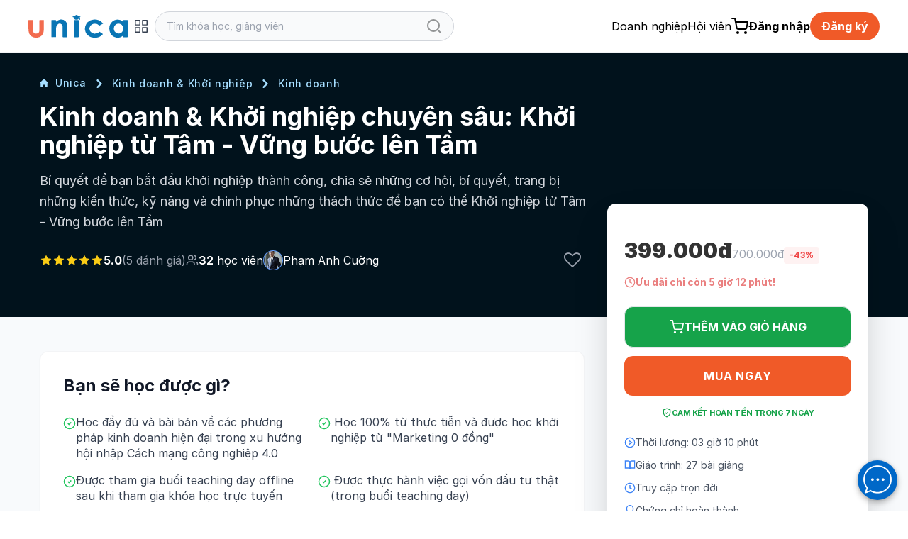

--- FILE ---
content_type: text/html; charset=UTF-8
request_url: https://unica.vn/kinh-doanh-khoi-nghiep-chuyen-sau-khoi-nghiep-tu-tam-vung-buoc-len-tam
body_size: 46519
content:
 <!doctype html>
<html lang="vi">
<head>
    <meta name="google-site-verification" content="HtExJk_J6zNPttzPoy1MQhbEPdDc_2wOQ_EcAuFmj5g"/>
            <meta http-equiv="Content-Type" content="text/html; charset=utf-8"/>
        <meta http-equiv="Cache-control" content="max-age=2592000,public"/>
        <meta http-equiv="X-UA-Compatible" content="IE=Edge">
        <!-- Mobile Specific Metas -->
        <meta name="viewport" content="width=device-width, initial-scale=1, maximum-scale=1, user-scalable=no"/>
        <title>KINH DOANH & KHỞI NGHIỆP CHUYÊN SÂU: KHỞI NGHIỆP TỪ TÂM - VỮNG BƯỚC LÊN TẦM</title>
        <meta name='description'
              content='Khởi nghiệp từ Tâm - Vững bước lên Tầm chia sẻ bí quyết kinh nghiệm trang bị những kiến thức kỹ năng và chinh phục thành công sớm'/>
        <meta name='keywords' content=''/>
        <meta http-equiv="content-language" content="vi_VN"/>
        <meta name="facebook-domain-verification" content="ynpmt0i4v0o203vjt32w1a0rcqx30e"/>
        <!--
            <meta itemprop='datePublished' content='<? /*=Yii::$app->params['meta_datePublished']*/ ?>'>
            -->                <link rel='canonical' href='https://unica.vn/kinh-doanh-khoi-nghiep-chuyen-sau-khoi-nghiep-tu-tam-vung-buoc-len-tam'/>
                    <meta name="robots" content="index, follow"/>
        
        <!-- social share -->
        <meta property="fb:app_id" content="410486232859596"/>
        <meta property="og:site_name" content="Unica.vn"/>
        <meta property="og:type"
              content="unica_vn:course"/>
        <meta property="og:locale" content="vi_VN"/>
        <meta property="og:title"
              content='KINH DOANH & KHỞI NGHIỆP CHUYÊN SÂU: KHỞI NGHIỆP TỪ TÂM - VỮNG BƯỚC LÊN TẦM'/>
        <meta property="og:description"
              content="Khởi nghiệp từ Tâm - Vững bước lên Tầm chia sẻ bí quyết kinh nghiệm trang bị những kiến thức kỹ năng và chinh phục thành công sớm"/>
        <meta property="og:image" itemprop="thumbnailUrl" content="https://static.unica.vn/upload/images/2019/12/vlcsnap-2019-12-19-13h58m30s093_m_1576739562.jpg"/>
        <meta property="og:image:width" content="600"/>
        <meta property="og:image:height" content="315"/>
        <meta property="og:url" itemprop="url" content="https://unica.vn/kinh-doanh-khoi-nghiep-chuyen-sau-khoi-nghiep-tu-tam-vung-buoc-len-tam"/>
                <!-- copyright -->
    <meta name="copyright" content="UNICA"/>
    <meta name="abstract"
          content="Website học trực tuyến hàng đầu Việt Nam với hơn 2.000 khóa học video online"/>
    <meta name="distribution" content="global">
    <meta name="author" content="unica.vn"/>
    <meta name="revisit-after" content="1 days"/>
    <meta name="rating" content="general">
    <meta name="language" content="vietnamese"/>
    <link href="http://www.google-analytics.com" rel="dns-prefetch">
    <link rel="shortcut icon" href="https://static.unica.vn/icon/favicon.ico">
    <link rel="stylesheet" href="https://cdn.plyr.io/3.7.8/plyr.css"/>
        <link href="https://cdnjs.cloudflare.com/ajax/libs/flowbite/2.3.0/flowbite.min.css" rel="stylesheet">
<link href="https://rsms.me/inter/inter.css" rel="stylesheet">
<link href="/master/css/amazonmenu.css?v=1733197564" rel="stylesheet">
<link href="/master/css/style.css?v=1768357516" rel="stylesheet">
<link href="/master/css/jquery-ui.css?v=1733197564" rel="stylesheet">
<link href="/media/styles_v2018/font-awesome.css?v=1733197564" rel="stylesheet">
<link href="https://cdnjs.cloudflare.com/ajax/libs/Swiper/11.0.5/swiper-bundle.min.css" rel="stylesheet">
<link href="https://unpkg.com/aos@2.3.1/dist/aos.css" rel="stylesheet">
<link href="https://cdnjs.cloudflare.com/ajax/libs/select2/4.0.7/css/select2.min.css" rel="stylesheet">
<link href="/master/css/pagination.css?v=1733197564" rel="stylesheet">
<link href="https://cdnjs.cloudflare.com/ajax/libs/sweetalert2/11.10.8/sweetalert2.min.css" rel="stylesheet">
<script src="/master/js/jquery-3.7.1.min.js?v=1733197564"></script>
<script src="/master/js/tailwind.js?v=1742453843"></script>
<script src="/master/js/tailwind-config.js?v=1742453843"></script>
<script src="/master/js/swiper-bundle.min.js?v=1733197564"></script>
<script src="https://cdnjs.cloudflare.com/ajax/libs/flowbite/2.3.0/flowbite.min.js"></script>    <!--    Cài script với mục địch script tracking-->
<!--        -->    
        </head>
<body>

<!--Banner blog custom-->

<header class="sticky z-30 md:z-40 top-0 bg-white master-header">
    <!--        Sửa banner chiến dịch tại đây, thay ảnh vào, 1 ảnh PC 1 ảnh MOBILE-->
<!--    --><!--        <a href="/donggia">-->
<!--            <img-->
<!--                src="https://file.unica.vn/storage/db240c65c57e0a4f35edba3312c62511cbac63cc/banner-tet-dl-2025-1440x70-1.jpg"-->
<!--                alt="" class="w-full h-[70px] hidden md:block">-->
<!--            <img-->
<!--                src="https://file.unica.vn/storage/db240c65c57e0a4f35edba3312c62511cbac63cc/banner-tet-dl-2025-1200x288.jpg"-->
<!--                alt="" class="w-full h-[70px] block md:hidden">-->
<!--        </a>-->
<!--    -->    <div class="hidden md:block border-b border-gray-100">
        <div class="py-4 max-w-[1200px] mx-auto">
            <div class="flex flex-row">
                <div class="2xl:basis-7/12 lg:basis-6/12 basis-7/12 flex xl:gap-8 w-auto items-center gap-4">
                    
    <style>
        #category-mega-menu {
            opacity: 0;
            transform: translateY(-10px);
            pointer-events: none;
            transition: opacity 0.2s ease, transform 0.2s ease;
        }

        #category-mega-menu:not(.hidden) {
            opacity: 1;
            transform: translateY(0);
            pointer-events: auto;
        }

        #category-menu-button svg {
            transition: transform 0.3s ease;
        }

        .category-tab.active {
            background-color: #fef6f2;
            color: #f05a28;
            font-weight: 600;
        }

        .category-tab.active .text-gray-400 {
            color: #f05a28 !important;
        }

        .category-tab.active svg {
            opacity: 1 !important;
        }
    </style>

    <div class="flex items-center gap-4">
        <a href="/">
            <img width="140" class="max-w-none" src="/media/img/logo-unica.svg"
                 alt="Học Online: 2000+ Khóa học trực tuyến cho người đi làm">
        </a>
            </div>

    <div class="relative" id="category-menu-container">
        <button
            id="category-menu-button"
            class="flex items-center text-gray-700 transition-colors group p-2 rounded-lg hover:text-[#f05a28] hover:bg-gray-50"
            title="Danh mục"
            aria-expanded="false"
            aria-controls="category-mega-menu"
        >
            <svg width="22" height="22" viewBox="0 0 24 24" fill="none" stroke="currentColor" stroke-width="1.5"
                 stroke-linecap="round" stroke-linejoin="round">
                <rect x="3" y="3" width="7" height="7"></rect>
                <rect x="14" y="3" width="7" height="7"></rect>
                <rect x="14" y="14" width="7" height="7"></rect>
                <rect x="3" y="14" width="7" height="7"></rect>
            </svg>
        </button>

        <div id="category-mega-menu"
             class="hidden lg:flex absolute top-12 left-0 w-[850px] bg-white shadow-2xl rounded-2xl border border-gray-100 overflow-hidden z-50">
            <div class="w-[300px] border-r border-gray-50 py-4 max-h-[650px] overflow-y-auto bg-white">
                                                        <div
                        id="category-tab-0"
                        class="category-tab flex items-center justify-between px-6 py-3 cursor-pointer transition-colors text-gray-600 hover:bg-gray-50 active"
                        data-tab="0"
                        role="tab"
                        aria-selected="true"
                    >
                        <div class="flex items-center gap-3">
                            <span class="text-gray-400">
                                <i class="fa fa fa-rocket" aria-hidden="true"></i>
                            </span>
                            <span class="text-[13px]">Kinh doanh & Khởi nghiệp</span>
                        </div>
                                                    <svg width="14" height="14" viewBox="0 0 24 24" fill="none" stroke="currentColor"
                                 stroke-width="2" stroke-linecap="round" stroke-linejoin="round" class="opacity-20">
                                <polyline points="9 18 15 12 9 6"></polyline>
                            </svg>
                                            </div>
                                                        <div
                        id="category-tab-1"
                        class="category-tab flex items-center justify-between px-6 py-3 cursor-pointer transition-colors text-gray-600 hover:bg-gray-50 "
                        data-tab="1"
                        role="tab"
                        aria-selected="false"
                    >
                        <div class="flex items-center gap-3">
                            <span class="text-gray-400">
                                <i class="fa fa fa-line-chart" aria-hidden="true"></i>
                            </span>
                            <span class="text-[13px]">Marketing & Bán hàng</span>
                        </div>
                                                    <svg width="14" height="14" viewBox="0 0 24 24" fill="none" stroke="currentColor"
                                 stroke-width="2" stroke-linecap="round" stroke-linejoin="round" class="opacity-20">
                                <polyline points="9 18 15 12 9 6"></polyline>
                            </svg>
                                            </div>
                                                        <div
                        id="category-tab-2"
                        class="category-tab flex items-center justify-between px-6 py-3 cursor-pointer transition-colors text-gray-600 hover:bg-gray-50 "
                        data-tab="2"
                        role="tab"
                        aria-selected="false"
                    >
                        <div class="flex items-center gap-3">
                            <span class="text-gray-400">
                                <i class="fa fa fa-rocket" aria-hidden="true"></i>
                            </span>
                            <span class="text-[13px]">AI & Công nghệ</span>
                        </div>
                                                    <svg width="14" height="14" viewBox="0 0 24 24" fill="none" stroke="currentColor"
                                 stroke-width="2" stroke-linecap="round" stroke-linejoin="round" class="opacity-20">
                                <polyline points="9 18 15 12 9 6"></polyline>
                            </svg>
                                            </div>
                                                        <div
                        id="category-tab-3"
                        class="category-tab flex items-center justify-between px-6 py-3 cursor-pointer transition-colors text-gray-600 hover:bg-gray-50 "
                        data-tab="3"
                        role="tab"
                        aria-selected="false"
                    >
                        <div class="flex items-center gap-3">
                            <span class="text-gray-400">
                                <i class="fa fa fa-paint-brush" aria-hidden="true"></i>
                            </span>
                            <span class="text-[13px]">Thiết kế & Sáng tạo</span>
                        </div>
                                                    <svg width="14" height="14" viewBox="0 0 24 24" fill="none" stroke="currentColor"
                                 stroke-width="2" stroke-linecap="round" stroke-linejoin="round" class="opacity-20">
                                <polyline points="9 18 15 12 9 6"></polyline>
                            </svg>
                                            </div>
                                                        <div
                        id="category-tab-4"
                        class="category-tab flex items-center justify-between px-6 py-3 cursor-pointer transition-colors text-gray-600 hover:bg-gray-50 "
                        data-tab="4"
                        role="tab"
                        aria-selected="false"
                    >
                        <div class="flex items-center gap-3">
                            <span class="text-gray-400">
                                <i class="fa fa fa-camera" aria-hidden="true"></i>
                            </span>
                            <span class="text-[13px]">Video & Nhiếp ảnh</span>
                        </div>
                                                    <svg width="14" height="14" viewBox="0 0 24 24" fill="none" stroke="currentColor"
                                 stroke-width="2" stroke-linecap="round" stroke-linejoin="round" class="opacity-20">
                                <polyline points="9 18 15 12 9 6"></polyline>
                            </svg>
                                            </div>
                                                        <div
                        id="category-tab-5"
                        class="category-tab flex items-center justify-between px-6 py-3 cursor-pointer transition-colors text-gray-600 hover:bg-gray-50 "
                        data-tab="5"
                        role="tab"
                        aria-selected="false"
                    >
                        <div class="flex items-center gap-3">
                            <span class="text-gray-400">
                                <i class="fa fa fa-language" aria-hidden="true"></i>
                            </span>
                            <span class="text-[13px]">Ngoại Ngữ</span>
                        </div>
                                                    <svg width="14" height="14" viewBox="0 0 24 24" fill="none" stroke="currentColor"
                                 stroke-width="2" stroke-linecap="round" stroke-linejoin="round" class="opacity-20">
                                <polyline points="9 18 15 12 9 6"></polyline>
                            </svg>
                                            </div>
                                                        <div
                        id="category-tab-6"
                        class="category-tab flex items-center justify-between px-6 py-3 cursor-pointer transition-colors text-gray-600 hover:bg-gray-50 "
                        data-tab="6"
                        role="tab"
                        aria-selected="false"
                    >
                        <div class="flex items-center gap-3">
                            <span class="text-gray-400">
                                <i class="fa fa fa-desktop" aria-hidden="true"></i>
                            </span>
                            <span class="text-[13px]">Tin Học Văn Phòng</span>
                        </div>
                                                    <svg width="14" height="14" viewBox="0 0 24 24" fill="none" stroke="currentColor"
                                 stroke-width="2" stroke-linecap="round" stroke-linejoin="round" class="opacity-20">
                                <polyline points="9 18 15 12 9 6"></polyline>
                            </svg>
                                            </div>
                                                        <div
                        id="category-tab-7"
                        class="category-tab flex items-center justify-between px-6 py-3 cursor-pointer transition-colors text-gray-600 hover:bg-gray-50 "
                        data-tab="7"
                        role="tab"
                        aria-selected="false"
                    >
                        <div class="flex items-center gap-3">
                            <span class="text-gray-400">
                                <i class="fa fa fa-lightbulb-o" aria-hidden="true"></i>
                            </span>
                            <span class="text-[13px]">Kỹ năng mềm</span>
                        </div>
                                                    <svg width="14" height="14" viewBox="0 0 24 24" fill="none" stroke="currentColor"
                                 stroke-width="2" stroke-linecap="round" stroke-linejoin="round" class="opacity-20">
                                <polyline points="9 18 15 12 9 6"></polyline>
                            </svg>
                                            </div>
                                                        <div
                        id="category-tab-8"
                        class="category-tab flex items-center justify-between px-6 py-3 cursor-pointer transition-colors text-gray-600 hover:bg-gray-50 "
                        data-tab="8"
                        role="tab"
                        aria-selected="false"
                    >
                        <div class="flex items-center gap-3">
                            <span class="text-gray-400">
                                <i class="fa fa fa-heartbeat" aria-hidden="true"></i>
                            </span>
                            <span class="text-[13px]">Sức khỏe & Làm đẹp</span>
                        </div>
                                                    <svg width="14" height="14" viewBox="0 0 24 24" fill="none" stroke="currentColor"
                                 stroke-width="2" stroke-linecap="round" stroke-linejoin="round" class="opacity-20">
                                <polyline points="9 18 15 12 9 6"></polyline>
                            </svg>
                                            </div>
                                                        <div
                        id="category-tab-9"
                        class="category-tab flex items-center justify-between px-6 py-3 cursor-pointer transition-colors text-gray-600 hover:bg-gray-50 "
                        data-tab="9"
                        role="tab"
                        aria-selected="false"
                    >
                        <div class="flex items-center gap-3">
                            <span class="text-gray-400">
                                <i class="fa fa fa-money" aria-hidden="true"></i>
                            </span>
                            <span class="text-[13px]">Tài Chính & Đầu tư</span>
                        </div>
                                                    <svg width="14" height="14" viewBox="0 0 24 24" fill="none" stroke="currentColor"
                                 stroke-width="2" stroke-linecap="round" stroke-linejoin="round" class="opacity-20">
                                <polyline points="9 18 15 12 9 6"></polyline>
                            </svg>
                                            </div>
                                                        <div
                        id="category-tab-10"
                        class="category-tab flex items-center justify-between px-6 py-3 cursor-pointer transition-colors text-gray-600 hover:bg-gray-50 "
                        data-tab="10"
                        role="tab"
                        aria-selected="false"
                    >
                        <div class="flex items-center gap-3">
                            <span class="text-gray-400">
                                <i class="fa fa fa-cutlery" aria-hidden="true"></i>
                            </span>
                            <span class="text-[13px]">Phong Cách Sống</span>
                        </div>
                                                    <svg width="14" height="14" viewBox="0 0 24 24" fill="none" stroke="currentColor"
                                 stroke-width="2" stroke-linecap="round" stroke-linejoin="round" class="opacity-20">
                                <polyline points="9 18 15 12 9 6"></polyline>
                            </svg>
                                            </div>
                                                        <div
                        id="category-tab-11"
                        class="category-tab flex items-center justify-between px-6 py-3 cursor-pointer transition-colors text-gray-600 hover:bg-gray-50 "
                        data-tab="11"
                        role="tab"
                        aria-selected="false"
                    >
                        <div class="flex items-center gap-3">
                            <span class="text-gray-400">
                                <i class="fa fa fa-book" aria-hidden="true"></i>
                            </span>
                            <span class="text-[13px]">Sách hay nên đọc</span>
                        </div>
                                                    <svg width="14" height="14" viewBox="0 0 24 24" fill="none" stroke="currentColor"
                                 stroke-width="2" stroke-linecap="round" stroke-linejoin="round" class="opacity-20">
                                <polyline points="9 18 15 12 9 6"></polyline>
                            </svg>
                                            </div>
                            </div>

            <div class="flex-1 p-8 bg-white max-h-[650px] overflow-y-auto">
                                                        <div id="category-content-0"
                         class="category-content "
                         role="tabpanel"
                         aria-labelledby="category-tab-0"
                    >
                        <h4 class="text-[#f05a28] font-bold uppercase text-[10px] tracking-widest mb-6 border-b border-orange-50 pb-2">
                            Kinh doanh & Khởi nghiệp                        </h4>

                                                    <div class="grid grid-cols-2 gap-y-4 gap-x-8">
                                
                                                                    <div class="flex flex-col">
                                                                                    <div class="group mb-4 last:mb-0">
                                                <a
                                                    href="/course/kinh-doanh-khoi-nghiep/quan-tri-kinh-doanh"
                                                    class="text-gray-800 hover:text-[#f05a28] text-[13px] transition-colors flex items-center gap-2 mb-1"
                                                >
                                                    <span
                                                        class="w-1 h-1 rounded-full bg-[#f05a28] opacity-0 group-hover:opacity-100 transition-opacity"></span>
                                                    Quản Trị Kinh Doanh                                                </a>

                                                                                                    <div class="ml-3 mt-1 flex flex-wrap gap-x-1 gap-y-0.5">
                                                                                                                    <a
                                                                href="/tag/chien-luoc-kinh-doanh"
                                                                class="text-[11px] text-gray-500 hover:text-[#f05a28] transition-colors"
                                                            >
                                                                Chiến lược kinh doanh,                                                            </a>
                                                                                                                    <a
                                                                href="/tag/he-thong-kinh-doanh"
                                                                class="text-[11px] text-gray-500 hover:text-[#f05a28] transition-colors"
                                                            >
                                                                Hệ thống kinh doanh,                                                            </a>
                                                                                                                    <a
                                                                href="/tag/ke-hoach-kinh-doanh"
                                                                class="text-[11px] text-gray-500 hover:text-[#f05a28] transition-colors"
                                                            >
                                                                Kế hoạch kinh doanh                                                            </a>
                                                                                                            </div>
                                                                                            </div>
                                                                                    <div class="group mb-4 last:mb-0">
                                                <a
                                                    href="/course/kinh-doanh-khoi-nghiep/khoi-nghiep-theo-nganh"
                                                    class="text-gray-800 hover:text-[#f05a28] text-[13px] transition-colors flex items-center gap-2 mb-1"
                                                >
                                                    <span
                                                        class="w-1 h-1 rounded-full bg-[#f05a28] opacity-0 group-hover:opacity-100 transition-opacity"></span>
                                                    Khởi nghiệp theo ngành                                                </a>

                                                                                                    <div class="ml-3 mt-1 flex flex-wrap gap-x-1 gap-y-0.5">
                                                                                                                    <a
                                                                href="/tag/kinh-doanh-my-pham"
                                                                class="text-[11px] text-gray-500 hover:text-[#f05a28] transition-colors"
                                                            >
                                                                Kinh doanh mỹ phẩm,                                                            </a>
                                                                                                                    <a
                                                                href="/tag/kinh-doanh-noi-that"
                                                                class="text-[11px] text-gray-500 hover:text-[#f05a28] transition-colors"
                                                            >
                                                                Kinh doanh nội thất,                                                            </a>
                                                                                                                    <a
                                                                href="/tag/kinh-doanh-spa"
                                                                class="text-[11px] text-gray-500 hover:text-[#f05a28] transition-colors"
                                                            >
                                                                Kinh doanh Spa,                                                            </a>
                                                                                                                    <a
                                                                href="/tag/kinh-doanh-quan-an"
                                                                class="text-[11px] text-gray-500 hover:text-[#f05a28] transition-colors"
                                                            >
                                                                Kinh doanh quán ăn,                                                            </a>
                                                                                                                    <a
                                                                href="/tag/kinh-doanh-nha-hang"
                                                                class="text-[11px] text-gray-500 hover:text-[#f05a28] transition-colors"
                                                            >
                                                                Kinh doanh nhà hàng,                                                            </a>
                                                                                                                    <a
                                                                href="/tag/kinh-doanh-nha-tre"
                                                                class="text-[11px] text-gray-500 hover:text-[#f05a28] transition-colors"
                                                            >
                                                                Kinh doanh nhà trẻ,                                                            </a>
                                                                                                                    <a
                                                                href="/tag/kinh-doanh-nha-thuoc"
                                                                class="text-[11px] text-gray-500 hover:text-[#f05a28] transition-colors"
                                                            >
                                                                Kinh doanh nhà thuốc,                                                            </a>
                                                                                                                    <a
                                                                href="/tag/kinh-doanh-thoi-trang"
                                                                class="text-[11px] text-gray-500 hover:text-[#f05a28] transition-colors"
                                                            >
                                                                Kinh doanh thời trang                                                            </a>
                                                                                                            </div>
                                                                                            </div>
                                                                                    <div class="group mb-4 last:mb-0">
                                                <a
                                                    href="/course/kinh-doanh-khoi-nghiep/xay-dung-doi-nhom"
                                                    class="text-gray-800 hover:text-[#f05a28] text-[13px] transition-colors flex items-center gap-2 mb-1"
                                                >
                                                    <span
                                                        class="w-1 h-1 rounded-full bg-[#f05a28] opacity-0 group-hover:opacity-100 transition-opacity"></span>
                                                    Xây dựng đội nhóm                                                </a>

                                                                                            </div>
                                                                            </div>
                                                                    <div class="flex flex-col">
                                                                                    <div class="group mb-4 last:mb-0">
                                                <a
                                                    href="/course/kinh-doanh-khoi-nghiep/van-hanh-doanh-nghiep"
                                                    class="text-gray-800 hover:text-[#f05a28] text-[13px] transition-colors flex items-center gap-2 mb-1"
                                                >
                                                    <span
                                                        class="w-1 h-1 rounded-full bg-[#f05a28] opacity-0 group-hover:opacity-100 transition-opacity"></span>
                                                    Vận hành doanh nghiệp                                                </a>

                                                                                                    <div class="ml-3 mt-1 flex flex-wrap gap-x-1 gap-y-0.5">
                                                                                                                    <a
                                                                href="/tag/kiem-tien-youtube"
                                                                class="text-[11px] text-gray-500 hover:text-[#f05a28] transition-colors"
                                                            >
                                                                Kiếm tiền Youtube,                                                            </a>
                                                                                                                    <a
                                                                href="/tag/kiem-tien-amazon"
                                                                class="text-[11px] text-gray-500 hover:text-[#f05a28] transition-colors"
                                                            >
                                                                Kiếm tiền Amazon,                                                            </a>
                                                                                                                    <a
                                                                href="/tag/ban-hang-shopee"
                                                                class="text-[11px] text-gray-500 hover:text-[#f05a28] transition-colors"
                                                            >
                                                                Bán hàng Shopee                                                            </a>
                                                                                                            </div>
                                                                                            </div>
                                                                                    <div class="group mb-4 last:mb-0">
                                                <a
                                                    href="/course/kinh-doanh-khoi-nghiep/quan-tri-nhan-su"
                                                    class="text-gray-800 hover:text-[#f05a28] text-[13px] transition-colors flex items-center gap-2 mb-1"
                                                >
                                                    <span
                                                        class="w-1 h-1 rounded-full bg-[#f05a28] opacity-0 group-hover:opacity-100 transition-opacity"></span>
                                                    Quản Trị Nhân Sự                                                </a>

                                                                                                    <div class="ml-3 mt-1 flex flex-wrap gap-x-1 gap-y-0.5">
                                                                                                                    <a
                                                                href="/tag/tuyen-dung"
                                                                class="text-[11px] text-gray-500 hover:text-[#f05a28] transition-colors"
                                                            >
                                                                Tuyển dụng,                                                            </a>
                                                                                                                    <a
                                                                href="/tag/dao-tao-nhan-su"
                                                                class="text-[11px] text-gray-500 hover:text-[#f05a28] transition-colors"
                                                            >
                                                                Đào tạo nhân sự                                                            </a>
                                                                                                            </div>
                                                                                            </div>
                                                                                    <div class="group mb-4 last:mb-0">
                                                <a
                                                    href="/course/kinh-doanh-khoi-nghiep/nhuong-quyen-chuoi"
                                                    class="text-gray-800 hover:text-[#f05a28] text-[13px] transition-colors flex items-center gap-2 mb-1"
                                                >
                                                    <span
                                                        class="w-1 h-1 rounded-full bg-[#f05a28] opacity-0 group-hover:opacity-100 transition-opacity"></span>
                                                    Nhượng quyền & chuỗi                                                </a>

                                                                                                    <div class="ml-3 mt-1 flex flex-wrap gap-x-1 gap-y-0.5">
                                                                                                                    <a
                                                                href="/tag/cham-soc-khach-hang"
                                                                class="text-[11px] text-gray-500 hover:text-[#f05a28] transition-colors"
                                                            >
                                                                Chăm sóc khách hàng,                                                            </a>
                                                                                                                    <a
                                                                href="/tag/chien-luoc-ban-hang"
                                                                class="text-[11px] text-gray-500 hover:text-[#f05a28] transition-colors"
                                                            >
                                                                Chiến lược bán hàng                                                            </a>
                                                                                                            </div>
                                                                                            </div>
                                                                            </div>
                                                            </div>
                                            </div>
                                                        <div id="category-content-1"
                         class="category-content hidden"
                         role="tabpanel"
                         aria-labelledby="category-tab-1"
                    >
                        <h4 class="text-[#f05a28] font-bold uppercase text-[10px] tracking-widest mb-6 border-b border-orange-50 pb-2">
                            Marketing & Bán hàng                        </h4>

                                                    <div class="grid grid-cols-2 gap-y-4 gap-x-8">
                                
                                                                    <div class="flex flex-col">
                                                                                    <div class="group mb-4 last:mb-0">
                                                <a
                                                    href="/course/marketing-ban-hang/thuong-mai-dien-tu"
                                                    class="text-gray-800 hover:text-[#f05a28] text-[13px] transition-colors flex items-center gap-2 mb-1"
                                                >
                                                    <span
                                                        class="w-1 h-1 rounded-full bg-[#f05a28] opacity-0 group-hover:opacity-100 transition-opacity"></span>
                                                    Thương mại điện tử                                                </a>

                                                                                            </div>
                                                                                    <div class="group mb-4 last:mb-0">
                                                <a
                                                    href="/course/marketing-ban-hang/quang-cao-online"
                                                    class="text-gray-800 hover:text-[#f05a28] text-[13px] transition-colors flex items-center gap-2 mb-1"
                                                >
                                                    <span
                                                        class="w-1 h-1 rounded-full bg-[#f05a28] opacity-0 group-hover:opacity-100 transition-opacity"></span>
                                                    Quảng cáo online                                                </a>

                                                                                            </div>
                                                                                    <div class="group mb-4 last:mb-0">
                                                <a
                                                    href="/course/marketing-ban-hang/ban-hang-chot-sale"
                                                    class="text-gray-800 hover:text-[#f05a28] text-[13px] transition-colors flex items-center gap-2 mb-1"
                                                >
                                                    <span
                                                        class="w-1 h-1 rounded-full bg-[#f05a28] opacity-0 group-hover:opacity-100 transition-opacity"></span>
                                                    Bán hàng & chốt sale                                                </a>

                                                                                            </div>
                                                                                    <div class="group mb-4 last:mb-0">
                                                <a
                                                    href="/course/marketing-ban-hang/crm-chatbot-ai"
                                                    class="text-gray-800 hover:text-[#f05a28] text-[13px] transition-colors flex items-center gap-2 mb-1"
                                                >
                                                    <span
                                                        class="w-1 h-1 rounded-full bg-[#f05a28] opacity-0 group-hover:opacity-100 transition-opacity"></span>
                                                    CRM & Chatbot AI                                                </a>

                                                                                            </div>
                                                                            </div>
                                                                    <div class="flex flex-col">
                                                                                    <div class="group mb-4 last:mb-0">
                                                <a
                                                    href="/course/marketing-ban-hang/ban-hang-livestream"
                                                    class="text-gray-800 hover:text-[#f05a28] text-[13px] transition-colors flex items-center gap-2 mb-1"
                                                >
                                                    <span
                                                        class="w-1 h-1 rounded-full bg-[#f05a28] opacity-0 group-hover:opacity-100 transition-opacity"></span>
                                                    Bán hàng livestream                                                </a>

                                                                                            </div>
                                                                                    <div class="group mb-4 last:mb-0">
                                                <a
                                                    href="/course/marketing-ban-hang/xay-kenh-video"
                                                    class="text-gray-800 hover:text-[#f05a28] text-[13px] transition-colors flex items-center gap-2 mb-1"
                                                >
                                                    <span
                                                        class="w-1 h-1 rounded-full bg-[#f05a28] opacity-0 group-hover:opacity-100 transition-opacity"></span>
                                                    Xây kênh Video                                                </a>

                                                                                            </div>
                                                                                    <div class="group mb-4 last:mb-0">
                                                <a
                                                    href="/course/marketing-ban-hang/cham-soc-khach-hang"
                                                    class="text-gray-800 hover:text-[#f05a28] text-[13px] transition-colors flex items-center gap-2 mb-1"
                                                >
                                                    <span
                                                        class="w-1 h-1 rounded-full bg-[#f05a28] opacity-0 group-hover:opacity-100 transition-opacity"></span>
                                                    Chăm sóc khách hàng                                                </a>

                                                                                            </div>
                                                                                    <div class="group mb-4 last:mb-0">
                                                <a
                                                    href="/course/marketing-ban-hang/digital-marketing"
                                                    class="text-gray-800 hover:text-[#f05a28] text-[13px] transition-colors flex items-center gap-2 mb-1"
                                                >
                                                    <span
                                                        class="w-1 h-1 rounded-full bg-[#f05a28] opacity-0 group-hover:opacity-100 transition-opacity"></span>
                                                    Digital Marketing                                                 </a>

                                                                                                    <div class="ml-3 mt-1 flex flex-wrap gap-x-1 gap-y-0.5">
                                                                                                                    <a
                                                                href="/tag/facebook-marketing"
                                                                class="text-[11px] text-gray-500 hover:text-[#f05a28] transition-colors"
                                                            >
                                                                Facebook Marketing,                                                            </a>
                                                                                                                    <a
                                                                href="/tag/zalo-marketing"
                                                                class="text-[11px] text-gray-500 hover:text-[#f05a28] transition-colors"
                                                            >
                                                                Zalo Marketing,                                                            </a>
                                                                                                                    <a
                                                                href="/tag/quang-cao"
                                                                class="text-[11px] text-gray-500 hover:text-[#f05a28] transition-colors"
                                                            >
                                                                Quảng cáo,                                                            </a>
                                                                                                                    <a
                                                                href="/tag/email-marketing"
                                                                class="text-[11px] text-gray-500 hover:text-[#f05a28] transition-colors"
                                                            >
                                                                Email Marketing,                                                            </a>
                                                                                                                    <a
                                                                href="/tag/google-ads"
                                                                class="text-[11px] text-gray-500 hover:text-[#f05a28] transition-colors"
                                                            >
                                                                Google Ads,                                                            </a>
                                                                                                                    <a
                                                                href="/tag/seo"
                                                                class="text-[11px] text-gray-500 hover:text-[#f05a28] transition-colors"
                                                            >
                                                                Seo,                                                            </a>
                                                                                                                    <a
                                                                href="/tag/chatbot"
                                                                class="text-[11px] text-gray-500 hover:text-[#f05a28] transition-colors"
                                                            >
                                                                Chatbot,                                                            </a>
                                                                                                                    <a
                                                                href="/tag/youtube-marketing"
                                                                class="text-[11px] text-gray-500 hover:text-[#f05a28] transition-colors"
                                                            >
                                                                Youtube Marketing,                                                            </a>
                                                                                                                    <a
                                                                href="/tag/landingpage"
                                                                class="text-[11px] text-gray-500 hover:text-[#f05a28] transition-colors"
                                                            >
                                                                Landingpage,                                                            </a>
                                                                                                                    <a
                                                                href="/tag/content-marketing"
                                                                class="text-[11px] text-gray-500 hover:text-[#f05a28] transition-colors"
                                                            >
                                                                Content Marketing,                                                            </a>
                                                                                                                    <a
                                                                href="/tag/tiktok"
                                                                class="text-[11px] text-gray-500 hover:text-[#f05a28] transition-colors"
                                                            >
                                                                Tiktok,                                                            </a>
                                                                                                                    <a
                                                                href="/tag/affiliate-marketing"
                                                                class="text-[11px] text-gray-500 hover:text-[#f05a28] transition-colors"
                                                            >
                                                                Affiliate Marketing                                                            </a>
                                                                                                            </div>
                                                                                            </div>
                                                                            </div>
                                                            </div>
                                            </div>
                                                        <div id="category-content-2"
                         class="category-content hidden"
                         role="tabpanel"
                         aria-labelledby="category-tab-2"
                    >
                        <h4 class="text-[#f05a28] font-bold uppercase text-[10px] tracking-widest mb-6 border-b border-orange-50 pb-2">
                            AI & Công nghệ                        </h4>

                                                    <div class="grid grid-cols-2 gap-y-4 gap-x-8">
                                
                                                                    <div class="flex flex-col">
                                                                                    <div class="group mb-4 last:mb-0">
                                                <a
                                                    href="/course/ai-cong-nghe/cong-cu-ai"
                                                    class="text-gray-800 hover:text-[#f05a28] text-[13px] transition-colors flex items-center gap-2 mb-1"
                                                >
                                                    <span
                                                        class="w-1 h-1 rounded-full bg-[#f05a28] opacity-0 group-hover:opacity-100 transition-opacity"></span>
                                                    Công cụ AI                                                </a>

                                                                                            </div>
                                                                                    <div class="group mb-4 last:mb-0">
                                                <a
                                                    href="/course/ai-cong-nghe/lap-trinh-app"
                                                    class="text-gray-800 hover:text-[#f05a28] text-[13px] transition-colors flex items-center gap-2 mb-1"
                                                >
                                                    <span
                                                        class="w-1 h-1 rounded-full bg-[#f05a28] opacity-0 group-hover:opacity-100 transition-opacity"></span>
                                                    Lập trình App                                                </a>

                                                                                            </div>
                                                                                    <div class="group mb-4 last:mb-0">
                                                <a
                                                    href="/course/ai-cong-nghe/mang-bao-mat"
                                                    class="text-gray-800 hover:text-[#f05a28] text-[13px] transition-colors flex items-center gap-2 mb-1"
                                                >
                                                    <span
                                                        class="w-1 h-1 rounded-full bg-[#f05a28] opacity-0 group-hover:opacity-100 transition-opacity"></span>
                                                    Mạng & bảo mật                                                </a>

                                                                                            </div>
                                                                            </div>
                                                                    <div class="flex flex-col">
                                                                                    <div class="group mb-4 last:mb-0">
                                                <a
                                                    href="/course/ai-cong-nghe/lap-trinh-web"
                                                    class="text-gray-800 hover:text-[#f05a28] text-[13px] transition-colors flex items-center gap-2 mb-1"
                                                >
                                                    <span
                                                        class="w-1 h-1 rounded-full bg-[#f05a28] opacity-0 group-hover:opacity-100 transition-opacity"></span>
                                                    Lập trình Web                                                </a>

                                                                                            </div>
                                                                                    <div class="group mb-4 last:mb-0">
                                                <a
                                                    href="/course/ai-cong-nghe/co-so-du-lieu"
                                                    class="text-gray-800 hover:text-[#f05a28] text-[13px] transition-colors flex items-center gap-2 mb-1"
                                                >
                                                    <span
                                                        class="w-1 h-1 rounded-full bg-[#f05a28] opacity-0 group-hover:opacity-100 transition-opacity"></span>
                                                    Cơ sở dữ liệu                                                </a>

                                                                                            </div>
                                                                                    <div class="group mb-4 last:mb-0">
                                                <a
                                                    href="/course/ai-cong-nghe/chuyen-doi-so"
                                                    class="text-gray-800 hover:text-[#f05a28] text-[13px] transition-colors flex items-center gap-2 mb-1"
                                                >
                                                    <span
                                                        class="w-1 h-1 rounded-full bg-[#f05a28] opacity-0 group-hover:opacity-100 transition-opacity"></span>
                                                    Chuyển đổi số                                                </a>

                                                                                            </div>
                                                                            </div>
                                                            </div>
                                            </div>
                                                        <div id="category-content-3"
                         class="category-content hidden"
                         role="tabpanel"
                         aria-labelledby="category-tab-3"
                    >
                        <h4 class="text-[#f05a28] font-bold uppercase text-[10px] tracking-widest mb-6 border-b border-orange-50 pb-2">
                            Thiết kế & Sáng tạo                        </h4>

                                                    <div class="grid grid-cols-2 gap-y-4 gap-x-8">
                                
                                                                    <div class="flex flex-col">
                                                                                    <div class="group mb-4 last:mb-0">
                                                <a
                                                    href="/course/thiet-ke-sang-tao/thiet-ke-website"
                                                    class="text-gray-800 hover:text-[#f05a28] text-[13px] transition-colors flex items-center gap-2 mb-1"
                                                >
                                                    <span
                                                        class="w-1 h-1 rounded-full bg-[#f05a28] opacity-0 group-hover:opacity-100 transition-opacity"></span>
                                                    Thiết kế Website                                                </a>

                                                                                                    <div class="ml-3 mt-1 flex flex-wrap gap-x-1 gap-y-0.5">
                                                                                                                    <a
                                                                href="/tag/bootstrap"
                                                                class="text-[11px] text-gray-500 hover:text-[#f05a28] transition-colors"
                                                            >
                                                                Bootstrap,                                                            </a>
                                                                                                                    <a
                                                                href="/tag/lap-trinh-web"
                                                                class="text-[11px] text-gray-500 hover:text-[#f05a28] transition-colors"
                                                            >
                                                                Lập Trình Web                                                            </a>
                                                                                                            </div>
                                                                                            </div>
                                                                                    <div class="group mb-4 last:mb-0">
                                                <a
                                                    href="/course/thiet-ke-sang-tao/noi-that-kien-truc"
                                                    class="text-gray-800 hover:text-[#f05a28] text-[13px] transition-colors flex items-center gap-2 mb-1"
                                                >
                                                    <span
                                                        class="w-1 h-1 rounded-full bg-[#f05a28] opacity-0 group-hover:opacity-100 transition-opacity"></span>
                                                    Nội thất & kiến trúc                                                </a>

                                                                                                    <div class="ml-3 mt-1 flex flex-wrap gap-x-1 gap-y-0.5">
                                                                                                                    <a
                                                                href="/tag/3dsmax"
                                                                class="text-[11px] text-gray-500 hover:text-[#f05a28] transition-colors"
                                                            >
                                                                3DSMax                                                            </a>
                                                                                                            </div>
                                                                                            </div>
                                                                                    <div class="group mb-4 last:mb-0">
                                                <a
                                                    href="/course/thiet-ke-sang-tao/thiet-ke-ui-ux-web-app"
                                                    class="text-gray-800 hover:text-[#f05a28] text-[13px] transition-colors flex items-center gap-2 mb-1"
                                                >
                                                    <span
                                                        class="w-1 h-1 rounded-full bg-[#f05a28] opacity-0 group-hover:opacity-100 transition-opacity"></span>
                                                    Thiết kế UI/UX (Web/App)                                                </a>

                                                                                                    <div class="ml-3 mt-1 flex flex-wrap gap-x-1 gap-y-0.5">
                                                                                                                    <a
                                                                href="/tag/ui-ux"
                                                                class="text-[11px] text-gray-500 hover:text-[#f05a28] transition-colors"
                                                            >
                                                                UI-UX                                                            </a>
                                                                                                            </div>
                                                                                            </div>
                                                                            </div>
                                                                    <div class="flex flex-col">
                                                                                    <div class="group mb-4 last:mb-0">
                                                <a
                                                    href="/course/thiet-ke-sang-tao/thiet-ke-3d"
                                                    class="text-gray-800 hover:text-[#f05a28] text-[13px] transition-colors flex items-center gap-2 mb-1"
                                                >
                                                    <span
                                                        class="w-1 h-1 rounded-full bg-[#f05a28] opacity-0 group-hover:opacity-100 transition-opacity"></span>
                                                    Thiết kế 3D                                                </a>

                                                                                            </div>
                                                                                    <div class="group mb-4 last:mb-0">
                                                <a
                                                    href="/course/thiet-ke-sang-tao/thiet-ke-do-hoa-branding"
                                                    class="text-gray-800 hover:text-[#f05a28] text-[13px] transition-colors flex items-center gap-2 mb-1"
                                                >
                                                    <span
                                                        class="w-1 h-1 rounded-full bg-[#f05a28] opacity-0 group-hover:opacity-100 transition-opacity"></span>
                                                    Thiết kế đồ họa & Branding                                                </a>

                                                                                                    <div class="ml-3 mt-1 flex flex-wrap gap-x-1 gap-y-0.5">
                                                                                                                    <a
                                                                href="/tag/thiet-ke-do-hoa-2d"
                                                                class="text-[11px] text-gray-500 hover:text-[#f05a28] transition-colors"
                                                            >
                                                                Thiết kế đồ họa 2D,                                                            </a>
                                                                                                                    <a
                                                                href="/tag/thiet-ke-do-hoa-3d"
                                                                class="text-[11px] text-gray-500 hover:text-[#f05a28] transition-colors"
                                                            >
                                                                Thiết kế  đồ họa 3D,                                                            </a>
                                                                                                                    <a
                                                                href="/tag/design-sketching"
                                                                class="text-[11px] text-gray-500 hover:text-[#f05a28] transition-colors"
                                                            >
                                                                Design Sketching                                                            </a>
                                                                                                            </div>
                                                                                            </div>
                                                                                    <div class="group mb-4 last:mb-0">
                                                <a
                                                    href="/course/thiet-ke-sang-tao/phan-mem-thiet-ke"
                                                    class="text-gray-800 hover:text-[#f05a28] text-[13px] transition-colors flex items-center gap-2 mb-1"
                                                >
                                                    <span
                                                        class="w-1 h-1 rounded-full bg-[#f05a28] opacity-0 group-hover:opacity-100 transition-opacity"></span>
                                                    Phần mềm thiết kế                                                </a>

                                                                                                    <div class="ml-3 mt-1 flex flex-wrap gap-x-1 gap-y-0.5">
                                                                                                                    <a
                                                                href="/tag/adobe-premiere"
                                                                class="text-[11px] text-gray-500 hover:text-[#f05a28] transition-colors"
                                                            >
                                                                Adobe Premiere,                                                            </a>
                                                                                                                    <a
                                                                href="/tag/solidworks"
                                                                class="text-[11px] text-gray-500 hover:text-[#f05a28] transition-colors"
                                                            >
                                                                Solidworks,                                                            </a>
                                                                                                                    <a
                                                                href="/tag/indesign"
                                                                class="text-[11px] text-gray-500 hover:text-[#f05a28] transition-colors"
                                                            >
                                                                InDesign ,                                                            </a>
                                                                                                                    <a
                                                                href="/tag/vray"
                                                                class="text-[11px] text-gray-500 hover:text-[#f05a28] transition-colors"
                                                            >
                                                                Vray,                                                            </a>
                                                                                                                    <a
                                                                href="/tag/after-effect"
                                                                class="text-[11px] text-gray-500 hover:text-[#f05a28] transition-colors"
                                                            >
                                                                After Effect                                                            </a>
                                                                                                            </div>
                                                                                            </div>
                                                                            </div>
                                                            </div>
                                            </div>
                                                        <div id="category-content-4"
                         class="category-content hidden"
                         role="tabpanel"
                         aria-labelledby="category-tab-4"
                    >
                        <h4 class="text-[#f05a28] font-bold uppercase text-[10px] tracking-widest mb-6 border-b border-orange-50 pb-2">
                            Video & Nhiếp ảnh                        </h4>

                                                    <div class="grid grid-cols-2 gap-y-4 gap-x-8">
                                
                                                                    <div class="flex flex-col">
                                                                                    <div class="group mb-4 last:mb-0">
                                                <a
                                                    href="/course/video-nhiep-anh/chup-anh"
                                                    class="text-gray-800 hover:text-[#f05a28] text-[13px] transition-colors flex items-center gap-2 mb-1"
                                                >
                                                    <span
                                                        class="w-1 h-1 rounded-full bg-[#f05a28] opacity-0 group-hover:opacity-100 transition-opacity"></span>
                                                    Chụp Ảnh                                                </a>

                                                                                                    <div class="ml-3 mt-1 flex flex-wrap gap-x-1 gap-y-0.5">
                                                                                                                    <a
                                                                href="/tag/chinh-sua-anh"
                                                                class="text-[11px] text-gray-500 hover:text-[#f05a28] transition-colors"
                                                            >
                                                                Chỉnh sửa ảnh                                                            </a>
                                                                                                            </div>
                                                                                            </div>
                                                                                    <div class="group mb-4 last:mb-0">
                                                <a
                                                    href="/course/video-nhiep-anh/bien-tap-video"
                                                    class="text-gray-800 hover:text-[#f05a28] text-[13px] transition-colors flex items-center gap-2 mb-1"
                                                >
                                                    <span
                                                        class="w-1 h-1 rounded-full bg-[#f05a28] opacity-0 group-hover:opacity-100 transition-opacity"></span>
                                                    Biên Tập Video                                                </a>

                                                                                                    <div class="ml-3 mt-1 flex flex-wrap gap-x-1 gap-y-0.5">
                                                                                                                    <a
                                                                href="/tag/bien-tap-video"
                                                                class="text-[11px] text-gray-500 hover:text-[#f05a28] transition-colors"
                                                            >
                                                                Biên tập video                                                            </a>
                                                                                                            </div>
                                                                                            </div>
                                                                                    <div class="group mb-4 last:mb-0">
                                                <a
                                                    href="/course/video-nhiep-anh/lam-anh-bang-ai"
                                                    class="text-gray-800 hover:text-[#f05a28] text-[13px] transition-colors flex items-center gap-2 mb-1"
                                                >
                                                    <span
                                                        class="w-1 h-1 rounded-full bg-[#f05a28] opacity-0 group-hover:opacity-100 transition-opacity"></span>
                                                    Làm ảnh bằng AI                                                </a>

                                                                                            </div>
                                                                                    <div class="group mb-4 last:mb-0">
                                                <a
                                                    href="/course/video-nhiep-anh/video-khoa-hoc"
                                                    class="text-gray-800 hover:text-[#f05a28] text-[13px] transition-colors flex items-center gap-2 mb-1"
                                                >
                                                    <span
                                                        class="w-1 h-1 rounded-full bg-[#f05a28] opacity-0 group-hover:opacity-100 transition-opacity"></span>
                                                    Video khóa học                                                </a>

                                                                                            </div>
                                                                            </div>
                                                                    <div class="flex flex-col">
                                                                                    <div class="group mb-4 last:mb-0">
                                                <a
                                                    href="/course/video-nhiep-anh/dung-phim"
                                                    class="text-gray-800 hover:text-[#f05a28] text-[13px] transition-colors flex items-center gap-2 mb-1"
                                                >
                                                    <span
                                                        class="w-1 h-1 rounded-full bg-[#f05a28] opacity-0 group-hover:opacity-100 transition-opacity"></span>
                                                    Dựng Phim                                                </a>

                                                                                                    <div class="ml-3 mt-1 flex flex-wrap gap-x-1 gap-y-0.5">
                                                                                                                    <a
                                                                href="/tag/dung-phim"
                                                                class="text-[11px] text-gray-500 hover:text-[#f05a28] transition-colors"
                                                            >
                                                                Dựng phim,                                                            </a>
                                                                                                                    <a
                                                                href="/tag/lam-phim-hoat-hinh"
                                                                class="text-[11px] text-gray-500 hover:text-[#f05a28] transition-colors"
                                                            >
                                                                Làm phim hoạt hình,                                                            </a>
                                                                                                                    <a
                                                                href="/tag/san-xuat-phim"
                                                                class="text-[11px] text-gray-500 hover:text-[#f05a28] transition-colors"
                                                            >
                                                                Sản xuất phim                                                            </a>
                                                                                                            </div>
                                                                                            </div>
                                                                                    <div class="group mb-4 last:mb-0">
                                                <a
                                                    href="/course/video-nhiep-anh/quay-video"
                                                    class="text-gray-800 hover:text-[#f05a28] text-[13px] transition-colors flex items-center gap-2 mb-1"
                                                >
                                                    <span
                                                        class="w-1 h-1 rounded-full bg-[#f05a28] opacity-0 group-hover:opacity-100 transition-opacity"></span>
                                                    Quay video                                                </a>

                                                                                            </div>
                                                                                    <div class="group mb-4 last:mb-0">
                                                <a
                                                    href="/course/video-nhiep-anh/lam-video-bang-ai"
                                                    class="text-gray-800 hover:text-[#f05a28] text-[13px] transition-colors flex items-center gap-2 mb-1"
                                                >
                                                    <span
                                                        class="w-1 h-1 rounded-full bg-[#f05a28] opacity-0 group-hover:opacity-100 transition-opacity"></span>
                                                    Làm Video bằng AI                                                </a>

                                                                                            </div>
                                                                                    <div class="group mb-4 last:mb-0">
                                                <a
                                                    href="/course/video-nhiep-anh/lam-phim-hoat-hinh"
                                                    class="text-gray-800 hover:text-[#f05a28] text-[13px] transition-colors flex items-center gap-2 mb-1"
                                                >
                                                    <span
                                                        class="w-1 h-1 rounded-full bg-[#f05a28] opacity-0 group-hover:opacity-100 transition-opacity"></span>
                                                    Làm phim hoạt hình                                                </a>

                                                                                            </div>
                                                                            </div>
                                                            </div>
                                            </div>
                                                        <div id="category-content-5"
                         class="category-content hidden"
                         role="tabpanel"
                         aria-labelledby="category-tab-5"
                    >
                        <h4 class="text-[#f05a28] font-bold uppercase text-[10px] tracking-widest mb-6 border-b border-orange-50 pb-2">
                            Ngoại Ngữ                        </h4>

                                                    <div class="grid grid-cols-2 gap-y-4 gap-x-8">
                                
                                                                    <div class="flex flex-col">
                                                                                    <div class="group mb-4 last:mb-0">
                                                <a
                                                    href="/course/ngoai-ngu/tieng-han"
                                                    class="text-gray-800 hover:text-[#f05a28] text-[13px] transition-colors flex items-center gap-2 mb-1"
                                                >
                                                    <span
                                                        class="w-1 h-1 rounded-full bg-[#f05a28] opacity-0 group-hover:opacity-100 transition-opacity"></span>
                                                    Tiếng Hàn                                                </a>

                                                                                                    <div class="ml-3 mt-1 flex flex-wrap gap-x-1 gap-y-0.5">
                                                                                                                    <a
                                                                href="/tag/phat-am-tieng-han"
                                                                class="text-[11px] text-gray-500 hover:text-[#f05a28] transition-colors"
                                                            >
                                                                Phát âm tiếng Hàn,                                                            </a>
                                                                                                                    <a
                                                                href="/tag/tieng-han-so-cap"
                                                                class="text-[11px] text-gray-500 hover:text-[#f05a28] transition-colors"
                                                            >
                                                                Tiếng Hàn Sơ Cấp,                                                            </a>
                                                                                                                    <a
                                                                href="/tag/ngu-phap-tieng-han"
                                                                class="text-[11px] text-gray-500 hover:text-[#f05a28] transition-colors"
                                                            >
                                                                Ngữ pháp Tiếng Hàn,                                                            </a>
                                                                                                                    <a
                                                                href="/tag/tieng-han-trung-cap"
                                                                class="text-[11px] text-gray-500 hover:text-[#f05a28] transition-colors"
                                                            >
                                                                Tiếng Hàn Trung Cấp                                                            </a>
                                                                                                            </div>
                                                                                            </div>
                                                                                    <div class="group mb-4 last:mb-0">
                                                <a
                                                    href="/course/ngoai-ngu/tieng-trung"
                                                    class="text-gray-800 hover:text-[#f05a28] text-[13px] transition-colors flex items-center gap-2 mb-1"
                                                >
                                                    <span
                                                        class="w-1 h-1 rounded-full bg-[#f05a28] opacity-0 group-hover:opacity-100 transition-opacity"></span>
                                                    Tiếng Trung                                                </a>

                                                                                                    <div class="ml-3 mt-1 flex flex-wrap gap-x-1 gap-y-0.5">
                                                                                                                    <a
                                                                href="/tag/tieng-trung-cao-cap"
                                                                class="text-[11px] text-gray-500 hover:text-[#f05a28] transition-colors"
                                                            >
                                                                Tiếng Trung cao cấp,                                                            </a>
                                                                                                                    <a
                                                                href="/tag/tieng-trung-so-cap"
                                                                class="text-[11px] text-gray-500 hover:text-[#f05a28] transition-colors"
                                                            >
                                                                Tiếng Trung Sơ Cấp                                                            </a>
                                                                                                            </div>
                                                                                            </div>
                                                                                    <div class="group mb-4 last:mb-0">
                                                <a
                                                    href="/course/ngoai-ngu/tieng-anh"
                                                    class="text-gray-800 hover:text-[#f05a28] text-[13px] transition-colors flex items-center gap-2 mb-1"
                                                >
                                                    <span
                                                        class="w-1 h-1 rounded-full bg-[#f05a28] opacity-0 group-hover:opacity-100 transition-opacity"></span>
                                                    Tiếng Anh                                                </a>

                                                                                                    <div class="ml-3 mt-1 flex flex-wrap gap-x-1 gap-y-0.5">
                                                                                                                    <a
                                                                href="/tag/tu-vung-tieng-anh"
                                                                class="text-[11px] text-gray-500 hover:text-[#f05a28] transition-colors"
                                                            >
                                                                Từ vựng tiếng anh,                                                            </a>
                                                                                                                    <a
                                                                href="/tag/ngu-phap-tieng-anh"
                                                                class="text-[11px] text-gray-500 hover:text-[#f05a28] transition-colors"
                                                            >
                                                                Ngữ pháp tiếng Anh,                                                            </a>
                                                                                                                    <a
                                                                href="/tag/toeic"
                                                                class="text-[11px] text-gray-500 hover:text-[#f05a28] transition-colors"
                                                            >
                                                                Toeic,                                                            </a>
                                                                                                                    <a
                                                                href="/tag/ielts"
                                                                class="text-[11px] text-gray-500 hover:text-[#f05a28] transition-colors"
                                                            >
                                                                Ielts                                                            </a>
                                                                                                            </div>
                                                                                            </div>
                                                                            </div>
                                                                    <div class="flex flex-col">
                                                                                    <div class="group mb-4 last:mb-0">
                                                <a
                                                    href="/course/ngoai-ngu/tieng-duc"
                                                    class="text-gray-800 hover:text-[#f05a28] text-[13px] transition-colors flex items-center gap-2 mb-1"
                                                >
                                                    <span
                                                        class="w-1 h-1 rounded-full bg-[#f05a28] opacity-0 group-hover:opacity-100 transition-opacity"></span>
                                                    Tiếng Đức                                                </a>

                                                                                            </div>
                                                                                    <div class="group mb-4 last:mb-0">
                                                <a
                                                    href="/course/ngoai-ngu/tieng-nhat"
                                                    class="text-gray-800 hover:text-[#f05a28] text-[13px] transition-colors flex items-center gap-2 mb-1"
                                                >
                                                    <span
                                                        class="w-1 h-1 rounded-full bg-[#f05a28] opacity-0 group-hover:opacity-100 transition-opacity"></span>
                                                    Tiếng Nhật                                                </a>

                                                                                                    <div class="ml-3 mt-1 flex flex-wrap gap-x-1 gap-y-0.5">
                                                                                                                    <a
                                                                href="/tag/tu-vung-tieng-nhat"
                                                                class="text-[11px] text-gray-500 hover:text-[#f05a28] transition-colors"
                                                            >
                                                                Từ vựng tiếng Nhật,                                                            </a>
                                                                                                                    <a
                                                                href="/tag/ngu-phap-tieng-nhat"
                                                                class="text-[11px] text-gray-500 hover:text-[#f05a28] transition-colors"
                                                            >
                                                                Ngữ pháp tiếng nhật,                                                            </a>
                                                                                                                    <a
                                                                href="/tag/tieng-nhat-giao-tiep"
                                                                class="text-[11px] text-gray-500 hover:text-[#f05a28] transition-colors"
                                                            >
                                                                Tiếng Nhật giao tiếp,                                                            </a>
                                                                                                                    <a
                                                                href="/tag/phat-am-tieng-nhat"
                                                                class="text-[11px] text-gray-500 hover:text-[#f05a28] transition-colors"
                                                            >
                                                                Phát âm Tiếng Nhật                                                            </a>
                                                                                                            </div>
                                                                                            </div>
                                                                                    <div class="group mb-4 last:mb-0">
                                                <a
                                                    href="/course/ngoai-ngu/toeic-ielts"
                                                    class="text-gray-800 hover:text-[#f05a28] text-[13px] transition-colors flex items-center gap-2 mb-1"
                                                >
                                                    <span
                                                        class="w-1 h-1 rounded-full bg-[#f05a28] opacity-0 group-hover:opacity-100 transition-opacity"></span>
                                                    Toeic - Ielts                                                </a>

                                                                                            </div>
                                                                            </div>
                                                            </div>
                                            </div>
                                                        <div id="category-content-6"
                         class="category-content hidden"
                         role="tabpanel"
                         aria-labelledby="category-tab-6"
                    >
                        <h4 class="text-[#f05a28] font-bold uppercase text-[10px] tracking-widest mb-6 border-b border-orange-50 pb-2">
                            Tin Học Văn Phòng                        </h4>

                                                    <div class="grid grid-cols-2 gap-y-4 gap-x-8">
                                
                                                                    <div class="flex flex-col">
                                                                                    <div class="group mb-4 last:mb-0">
                                                <a
                                                    href="/course/tin-hoc-van-phong/microsoft"
                                                    class="text-gray-800 hover:text-[#f05a28] text-[13px] transition-colors flex items-center gap-2 mb-1"
                                                >
                                                    <span
                                                        class="w-1 h-1 rounded-full bg-[#f05a28] opacity-0 group-hover:opacity-100 transition-opacity"></span>
                                                    Microsoft                                                </a>

                                                                                            </div>
                                                                                    <div class="group mb-4 last:mb-0">
                                                <a
                                                    href="/course/tin-hoc-van-phong/notion"
                                                    class="text-gray-800 hover:text-[#f05a28] text-[13px] transition-colors flex items-center gap-2 mb-1"
                                                >
                                                    <span
                                                        class="w-1 h-1 rounded-full bg-[#f05a28] opacity-0 group-hover:opacity-100 transition-opacity"></span>
                                                    Notion                                                </a>

                                                                                            </div>
                                                                                    <div class="group mb-4 last:mb-0">
                                                <a
                                                    href="/course/tin-hoc-van-phong/cong-cu-khac"
                                                    class="text-gray-800 hover:text-[#f05a28] text-[13px] transition-colors flex items-center gap-2 mb-1"
                                                >
                                                    <span
                                                        class="w-1 h-1 rounded-full bg-[#f05a28] opacity-0 group-hover:opacity-100 transition-opacity"></span>
                                                    Công cụ khác                                                </a>

                                                                                            </div>
                                                                            </div>
                                                                    <div class="flex flex-col">
                                                                                    <div class="group mb-4 last:mb-0">
                                                <a
                                                    href="/course/tin-hoc-van-phong/google"
                                                    class="text-gray-800 hover:text-[#f05a28] text-[13px] transition-colors flex items-center gap-2 mb-1"
                                                >
                                                    <span
                                                        class="w-1 h-1 rounded-full bg-[#f05a28] opacity-0 group-hover:opacity-100 transition-opacity"></span>
                                                    Google                                                </a>

                                                                                            </div>
                                                                                    <div class="group mb-4 last:mb-0">
                                                <a
                                                    href="/course/tin-hoc-van-phong/canva"
                                                    class="text-gray-800 hover:text-[#f05a28] text-[13px] transition-colors flex items-center gap-2 mb-1"
                                                >
                                                    <span
                                                        class="w-1 h-1 rounded-full bg-[#f05a28] opacity-0 group-hover:opacity-100 transition-opacity"></span>
                                                    Canva                                                </a>

                                                                                            </div>
                                                                                    <div class="group mb-4 last:mb-0">
                                                <a
                                                    href="/course/tin-hoc-van-phong/figma"
                                                    class="text-gray-800 hover:text-[#f05a28] text-[13px] transition-colors flex items-center gap-2 mb-1"
                                                >
                                                    <span
                                                        class="w-1 h-1 rounded-full bg-[#f05a28] opacity-0 group-hover:opacity-100 transition-opacity"></span>
                                                    Figma                                                </a>

                                                                                            </div>
                                                                            </div>
                                                            </div>
                                            </div>
                                                        <div id="category-content-7"
                         class="category-content hidden"
                         role="tabpanel"
                         aria-labelledby="category-tab-7"
                    >
                        <h4 class="text-[#f05a28] font-bold uppercase text-[10px] tracking-widest mb-6 border-b border-orange-50 pb-2">
                            Kỹ năng mềm                        </h4>

                                                    <div class="grid grid-cols-2 gap-y-4 gap-x-8">
                                
                                                                    <div class="flex flex-col">
                                                                                    <div class="group mb-4 last:mb-0">
                                                <a
                                                    href="/course/ky-nang-mem/ky-nang-lanh-dao"
                                                    class="text-gray-800 hover:text-[#f05a28] text-[13px] transition-colors flex items-center gap-2 mb-1"
                                                >
                                                    <span
                                                        class="w-1 h-1 rounded-full bg-[#f05a28] opacity-0 group-hover:opacity-100 transition-opacity"></span>
                                                    Kỹ năng lãnh đạo                                                </a>

                                                                                                    <div class="ml-3 mt-1 flex flex-wrap gap-x-1 gap-y-0.5">
                                                                                                                    <a
                                                                href="/tag/ky-nang-lanh-dao"
                                                                class="text-[11px] text-gray-500 hover:text-[#f05a28] transition-colors"
                                                            >
                                                                Kỹ năng lãnh đạo                                                            </a>
                                                                                                            </div>
                                                                                            </div>
                                                                                    <div class="group mb-4 last:mb-0">
                                                <a
                                                    href="/course/ky-nang-mem/ky-nang-giao-tiep"
                                                    class="text-gray-800 hover:text-[#f05a28] text-[13px] transition-colors flex items-center gap-2 mb-1"
                                                >
                                                    <span
                                                        class="w-1 h-1 rounded-full bg-[#f05a28] opacity-0 group-hover:opacity-100 transition-opacity"></span>
                                                    Kỹ năng giao tiếp                                                </a>

                                                                                                    <div class="ml-3 mt-1 flex flex-wrap gap-x-1 gap-y-0.5">
                                                                                                                    <a
                                                                href="/tag/giao-tiep"
                                                                class="text-[11px] text-gray-500 hover:text-[#f05a28] transition-colors"
                                                            >
                                                                Giao tiếp                                                            </a>
                                                                                                            </div>
                                                                                            </div>
                                                                                    <div class="group mb-4 last:mb-0">
                                                <a
                                                    href="/course/ky-nang-mem/ky-nang-phong-van-xin-viec"
                                                    class="text-gray-800 hover:text-[#f05a28] text-[13px] transition-colors flex items-center gap-2 mb-1"
                                                >
                                                    <span
                                                        class="w-1 h-1 rounded-full bg-[#f05a28] opacity-0 group-hover:opacity-100 transition-opacity"></span>
                                                    Kỹ năng phỏng vấn - xin việc                                                </a>

                                                                                                    <div class="ml-3 mt-1 flex flex-wrap gap-x-1 gap-y-0.5">
                                                                                                                    <a
                                                                href="/tag/ky-nang-tim-viec"
                                                                class="text-[11px] text-gray-500 hover:text-[#f05a28] transition-colors"
                                                            >
                                                                Kỹ năng tìm việc,                                                            </a>
                                                                                                                    <a
                                                                href="/tag/ky-nang-viet-cv"
                                                                class="text-[11px] text-gray-500 hover:text-[#f05a28] transition-colors"
                                                            >
                                                                Kỹ năng viết CV,                                                            </a>
                                                                                                                    <a
                                                                href="/tag/ky-nang-phong-van"
                                                                class="text-[11px] text-gray-500 hover:text-[#f05a28] transition-colors"
                                                            >
                                                                Kỹ năng phỏng vấn                                                            </a>
                                                                                                            </div>
                                                                                            </div>
                                                                                    <div class="group mb-4 last:mb-0">
                                                <a
                                                    href="/course/ky-nang-mem/ky-nang-ghi-nho"
                                                    class="text-gray-800 hover:text-[#f05a28] text-[13px] transition-colors flex items-center gap-2 mb-1"
                                                >
                                                    <span
                                                        class="w-1 h-1 rounded-full bg-[#f05a28] opacity-0 group-hover:opacity-100 transition-opacity"></span>
                                                    Kỹ năng ghi nhớ                                                </a>

                                                                                                    <div class="ml-3 mt-1 flex flex-wrap gap-x-1 gap-y-0.5">
                                                                                                                    <a
                                                                href="/tag/sketchnote"
                                                                class="text-[11px] text-gray-500 hover:text-[#f05a28] transition-colors"
                                                            >
                                                                Sketchnote,                                                            </a>
                                                                                                                    <a
                                                                href="/tag/ren-luyen-tri-nho"
                                                                class="text-[11px] text-gray-500 hover:text-[#f05a28] transition-colors"
                                                            >
                                                                Rèn luyện trí nhớ,                                                            </a>
                                                                                                                    <a
                                                                href="/tag/du-hoc"
                                                                class="text-[11px] text-gray-500 hover:text-[#f05a28] transition-colors"
                                                            >
                                                                Du học                                                            </a>
                                                                                                            </div>
                                                                                            </div>
                                                                                    <div class="group mb-4 last:mb-0">
                                                <a
                                                    href="/course/ky-nang-mem/ky-nang-khac"
                                                    class="text-gray-800 hover:text-[#f05a28] text-[13px] transition-colors flex items-center gap-2 mb-1"
                                                >
                                                    <span
                                                        class="w-1 h-1 rounded-full bg-[#f05a28] opacity-0 group-hover:opacity-100 transition-opacity"></span>
                                                    Kỹ năng khác                                                </a>

                                                                                                    <div class="ml-3 mt-1 flex flex-wrap gap-x-1 gap-y-0.5">
                                                                                                                    <a
                                                                href="/tag/phat-trien-doi-nhom"
                                                                class="text-[11px] text-gray-500 hover:text-[#f05a28] transition-colors"
                                                            >
                                                                Phát triển đội nhóm,                                                            </a>
                                                                                                                    <a
                                                                href="/tag/ky-nang-to-chuc"
                                                                class="text-[11px] text-gray-500 hover:text-[#f05a28] transition-colors"
                                                            >
                                                                Kỹ năng tổ chức,                                                            </a>
                                                                                                                    <a
                                                                href="/tag/quan-tri-cam-xuc"
                                                                class="text-[11px] text-gray-500 hover:text-[#f05a28] transition-colors"
                                                            >
                                                                Quản trị cảm xúc,                                                            </a>
                                                                                                                    <a
                                                                href="/tag/quan-ly-xung-dot"
                                                                class="text-[11px] text-gray-500 hover:text-[#f05a28] transition-colors"
                                                            >
                                                                Quản lý xung đột,                                                            </a>
                                                                                                                    <a
                                                                href="/tag/phat-trien-ban-than"
                                                                class="text-[11px] text-gray-500 hover:text-[#f05a28] transition-colors"
                                                            >
                                                                Phát triển bản thân,                                                            </a>
                                                                                                                    <a
                                                                href="/tag/ky-nang-lap-ke-hoach"
                                                                class="text-[11px] text-gray-500 hover:text-[#f05a28] transition-colors"
                                                            >
                                                                Kỹ năng lập kế hoạch                                                            </a>
                                                                                                            </div>
                                                                                            </div>
                                                                                    <div class="group mb-4 last:mb-0">
                                                <a
                                                    href="/course/ky-nang-mem/xay-dung-doi-nhom"
                                                    class="text-gray-800 hover:text-[#f05a28] text-[13px] transition-colors flex items-center gap-2 mb-1"
                                                >
                                                    <span
                                                        class="w-1 h-1 rounded-full bg-[#f05a28] opacity-0 group-hover:opacity-100 transition-opacity"></span>
                                                    Xây dựng đội nhóm                                                </a>

                                                                                            </div>
                                                                            </div>
                                                                    <div class="flex flex-col">
                                                                                    <div class="group mb-4 last:mb-0">
                                                <a
                                                    href="/course/ky-nang-mem/ky-nang-thuyet-trinh"
                                                    class="text-gray-800 hover:text-[#f05a28] text-[13px] transition-colors flex items-center gap-2 mb-1"
                                                >
                                                    <span
                                                        class="w-1 h-1 rounded-full bg-[#f05a28] opacity-0 group-hover:opacity-100 transition-opacity"></span>
                                                    Kỹ năng thuyết trình                                                </a>

                                                                                                    <div class="ml-3 mt-1 flex flex-wrap gap-x-1 gap-y-0.5">
                                                                                                                    <a
                                                                href="/tag/mc"
                                                                class="text-[11px] text-gray-500 hover:text-[#f05a28] transition-colors"
                                                            >
                                                                MC                                                            </a>
                                                                                                            </div>
                                                                                            </div>
                                                                                    <div class="group mb-4 last:mb-0">
                                                <a
                                                    href="/course/ky-nang-mem/ky-nang-dam-phan"
                                                    class="text-gray-800 hover:text-[#f05a28] text-[13px] transition-colors flex items-center gap-2 mb-1"
                                                >
                                                    <span
                                                        class="w-1 h-1 rounded-full bg-[#f05a28] opacity-0 group-hover:opacity-100 transition-opacity"></span>
                                                    Kỹ năng đàm phán                                                </a>

                                                                                                    <div class="ml-3 mt-1 flex flex-wrap gap-x-1 gap-y-0.5">
                                                                                                                    <a
                                                                href="/tag/dam-phan"
                                                                class="text-[11px] text-gray-500 hover:text-[#f05a28] transition-colors"
                                                            >
                                                                Đàm phán                                                            </a>
                                                                                                            </div>
                                                                                            </div>
                                                                                    <div class="group mb-4 last:mb-0">
                                                <a
                                                    href="/course/ky-nang-mem/ky-nang-quan-ly-thoi-gian"
                                                    class="text-gray-800 hover:text-[#f05a28] text-[13px] transition-colors flex items-center gap-2 mb-1"
                                                >
                                                    <span
                                                        class="w-1 h-1 rounded-full bg-[#f05a28] opacity-0 group-hover:opacity-100 transition-opacity"></span>
                                                    Kỹ năng quản lý thời gian                                                </a>

                                                                                                    <div class="ml-3 mt-1 flex flex-wrap gap-x-1 gap-y-0.5">
                                                                                                                    <a
                                                                href="/tag/quan-ly-thoi-gian"
                                                                class="text-[11px] text-gray-500 hover:text-[#f05a28] transition-colors"
                                                            >
                                                                Quản lý thời gian                                                            </a>
                                                                                                            </div>
                                                                                            </div>
                                                                                    <div class="group mb-4 last:mb-0">
                                                <a
                                                    href="/course/ky-nang-mem/ky-nang-lap-ke-hoach"
                                                    class="text-gray-800 hover:text-[#f05a28] text-[13px] transition-colors flex items-center gap-2 mb-1"
                                                >
                                                    <span
                                                        class="w-1 h-1 rounded-full bg-[#f05a28] opacity-0 group-hover:opacity-100 transition-opacity"></span>
                                                    Kỹ năng lập kế hoạch                                                </a>

                                                                                            </div>
                                                                                    <div class="group mb-4 last:mb-0">
                                                <a
                                                    href="/course/ky-nang-mem/quan-tri-cam-xuc"
                                                    class="text-gray-800 hover:text-[#f05a28] text-[13px] transition-colors flex items-center gap-2 mb-1"
                                                >
                                                    <span
                                                        class="w-1 h-1 rounded-full bg-[#f05a28] opacity-0 group-hover:opacity-100 transition-opacity"></span>
                                                    Quản trị cảm xúc                                                </a>

                                                                                            </div>
                                                                                    <div class="group mb-4 last:mb-0">
                                                <a
                                                    href="/course/ky-nang-mem/quan-ly-xung-dot"
                                                    class="text-gray-800 hover:text-[#f05a28] text-[13px] transition-colors flex items-center gap-2 mb-1"
                                                >
                                                    <span
                                                        class="w-1 h-1 rounded-full bg-[#f05a28] opacity-0 group-hover:opacity-100 transition-opacity"></span>
                                                    Quản lý xung đột                                                </a>

                                                                                            </div>
                                                                            </div>
                                                            </div>
                                            </div>
                                                        <div id="category-content-8"
                         class="category-content hidden"
                         role="tabpanel"
                         aria-labelledby="category-tab-8"
                    >
                        <h4 class="text-[#f05a28] font-bold uppercase text-[10px] tracking-widest mb-6 border-b border-orange-50 pb-2">
                            Sức khỏe & Làm đẹp                        </h4>

                                                    <div class="grid grid-cols-2 gap-y-4 gap-x-8">
                                
                                                                    <div class="flex flex-col">
                                                                                    <div class="group mb-4 last:mb-0">
                                                <a
                                                    href="/course/suc-khoe-lam-dep/cham-soc-ca-nhan"
                                                    class="text-gray-800 hover:text-[#f05a28] text-[13px] transition-colors flex items-center gap-2 mb-1"
                                                >
                                                    <span
                                                        class="w-1 h-1 rounded-full bg-[#f05a28] opacity-0 group-hover:opacity-100 transition-opacity"></span>
                                                    Chăm sóc cá nhân                                                </a>

                                                                                            </div>
                                                                                    <div class="group mb-4 last:mb-0">
                                                <a
                                                    href="/course/suc-khoe-lam-dep/me-bau-tre-em"
                                                    class="text-gray-800 hover:text-[#f05a28] text-[13px] transition-colors flex items-center gap-2 mb-1"
                                                >
                                                    <span
                                                        class="w-1 h-1 rounded-full bg-[#f05a28] opacity-0 group-hover:opacity-100 transition-opacity"></span>
                                                    Mẹ bầu & trẻ em                                                </a>

                                                                                                    <div class="ml-3 mt-1 flex flex-wrap gap-x-1 gap-y-0.5">
                                                                                                                    <a
                                                                href="/tag/thien"
                                                                class="text-[11px] text-gray-500 hover:text-[#f05a28] transition-colors"
                                                            >
                                                                Thiền                                                            </a>
                                                                                                            </div>
                                                                                            </div>
                                                                                    <div class="group mb-4 last:mb-0">
                                                <a
                                                    href="/course/suc-khoe-lam-dep/dinh-duong-loi-song"
                                                    class="text-gray-800 hover:text-[#f05a28] text-[13px] transition-colors flex items-center gap-2 mb-1"
                                                >
                                                    <span
                                                        class="w-1 h-1 rounded-full bg-[#f05a28] opacity-0 group-hover:opacity-100 transition-opacity"></span>
                                                    Dinh dưỡng & lối sống                                                </a>

                                                                                                    <div class="ml-3 mt-1 flex flex-wrap gap-x-1 gap-y-0.5">
                                                                                                                    <a
                                                                href="/tag/eat-clean"
                                                                class="text-[11px] text-gray-500 hover:text-[#f05a28] transition-colors"
                                                            >
                                                                Eat clean                                                            </a>
                                                                                                            </div>
                                                                                            </div>
                                                                                    <div class="group mb-4 last:mb-0">
                                                <a
                                                    href="/course/suc-khoe-lam-dep/the-thao"
                                                    class="text-gray-800 hover:text-[#f05a28] text-[13px] transition-colors flex items-center gap-2 mb-1"
                                                >
                                                    <span
                                                        class="w-1 h-1 rounded-full bg-[#f05a28] opacity-0 group-hover:opacity-100 transition-opacity"></span>
                                                    Thể Thao                                                </a>

                                                                                                    <div class="ml-3 mt-1 flex flex-wrap gap-x-1 gap-y-0.5">
                                                                                                                    <a
                                                                href="/tag/dance-zumba"
                                                                class="text-[11px] text-gray-500 hover:text-[#f05a28] transition-colors"
                                                            >
                                                                Dance - Zumba                                                            </a>
                                                                                                            </div>
                                                                                            </div>
                                                                            </div>
                                                                    <div class="flex flex-col">
                                                                                    <div class="group mb-4 last:mb-0">
                                                <a
                                                    href="/course/suc-khoe-lam-dep/yoga-thien"
                                                    class="text-gray-800 hover:text-[#f05a28] text-[13px] transition-colors flex items-center gap-2 mb-1"
                                                >
                                                    <span
                                                        class="w-1 h-1 rounded-full bg-[#f05a28] opacity-0 group-hover:opacity-100 transition-opacity"></span>
                                                    Yoga                                                </a>

                                                                                            </div>
                                                                                    <div class="group mb-4 last:mb-0">
                                                <a
                                                    href="/course/suc-khoe-lam-dep/fitness-gym"
                                                    class="text-gray-800 hover:text-[#f05a28] text-[13px] transition-colors flex items-center gap-2 mb-1"
                                                >
                                                    <span
                                                        class="w-1 h-1 rounded-full bg-[#f05a28] opacity-0 group-hover:opacity-100 transition-opacity"></span>
                                                    Fitness & Gym                                                </a>

                                                                                            </div>
                                                                                    <div class="group mb-4 last:mb-0">
                                                <a
                                                    href="/course/suc-khoe-lam-dep/cham-soc-tinh-than"
                                                    class="text-gray-800 hover:text-[#f05a28] text-[13px] transition-colors flex items-center gap-2 mb-1"
                                                >
                                                    <span
                                                        class="w-1 h-1 rounded-full bg-[#f05a28] opacity-0 group-hover:opacity-100 transition-opacity"></span>
                                                    Chăm sóc tinh thần                                                </a>

                                                                                                    <div class="ml-3 mt-1 flex flex-wrap gap-x-1 gap-y-0.5">
                                                                                                                    <a
                                                                href="/tag/hanh-phuc"
                                                                class="text-[11px] text-gray-500 hover:text-[#f05a28] transition-colors"
                                                            >
                                                                Hạnh phúc                                                            </a>
                                                                                                            </div>
                                                                                            </div>
                                                                                    <div class="group mb-4 last:mb-0">
                                                <a
                                                    href="/course/suc-khoe-lam-dep/lam-dep"
                                                    class="text-gray-800 hover:text-[#f05a28] text-[13px] transition-colors flex items-center gap-2 mb-1"
                                                >
                                                    <span
                                                        class="w-1 h-1 rounded-full bg-[#f05a28] opacity-0 group-hover:opacity-100 transition-opacity"></span>
                                                    Làm đẹp                                                </a>

                                                                                                    <div class="ml-3 mt-1 flex flex-wrap gap-x-1 gap-y-0.5">
                                                                                                                    <a
                                                                href="/tag/lam-dep-sau-sinh"
                                                                class="text-[11px] text-gray-500 hover:text-[#f05a28] transition-colors"
                                                            >
                                                                Làm đẹp sau sinh,                                                            </a>
                                                                                                                    <a
                                                                href="/tag/trang-diem"
                                                                class="text-[11px] text-gray-500 hover:text-[#f05a28] transition-colors"
                                                            >
                                                                Trang điểm                                                            </a>
                                                                                                            </div>
                                                                                            </div>
                                                                            </div>
                                                            </div>
                                            </div>
                                                        <div id="category-content-9"
                         class="category-content hidden"
                         role="tabpanel"
                         aria-labelledby="category-tab-9"
                    >
                        <h4 class="text-[#f05a28] font-bold uppercase text-[10px] tracking-widest mb-6 border-b border-orange-50 pb-2">
                            Tài Chính & Đầu tư                        </h4>

                                                    <div class="grid grid-cols-2 gap-y-4 gap-x-8">
                                
                                                                    <div class="flex flex-col">
                                                                                    <div class="group mb-4 last:mb-0">
                                                <a
                                                    href="/course/tai-chinh-dau-tu/ke-toan"
                                                    class="text-gray-800 hover:text-[#f05a28] text-[13px] transition-colors flex items-center gap-2 mb-1"
                                                >
                                                    <span
                                                        class="w-1 h-1 rounded-full bg-[#f05a28] opacity-0 group-hover:opacity-100 transition-opacity"></span>
                                                    Kế Toán                                                </a>

                                                                                                    <div class="ml-3 mt-1 flex flex-wrap gap-x-1 gap-y-0.5">
                                                                                                                    <a
                                                                href="/tag/phan-mem-ke-toan"
                                                                class="text-[11px] text-gray-500 hover:text-[#f05a28] transition-colors"
                                                            >
                                                                Phần mềm kế toán,                                                            </a>
                                                                                                                    <a
                                                                href="/tag/bao-cao-tai-chinh"
                                                                class="text-[11px] text-gray-500 hover:text-[#f05a28] transition-colors"
                                                            >
                                                                Báo cáo tài chính                                                            </a>
                                                                                                            </div>
                                                                                            </div>
                                                                                    <div class="group mb-4 last:mb-0">
                                                <a
                                                    href="/course/tai-chinh-dau-tu/dau-tu"
                                                    class="text-gray-800 hover:text-[#f05a28] text-[13px] transition-colors flex items-center gap-2 mb-1"
                                                >
                                                    <span
                                                        class="w-1 h-1 rounded-full bg-[#f05a28] opacity-0 group-hover:opacity-100 transition-opacity"></span>
                                                    Đầu Tư                                                </a>

                                                                                                    <div class="ml-3 mt-1 flex flex-wrap gap-x-1 gap-y-0.5">
                                                                                                                    <a
                                                                href="/tag/bitcoin"
                                                                class="text-[11px] text-gray-500 hover:text-[#f05a28] transition-colors"
                                                            >
                                                                Bitcoin,                                                            </a>
                                                                                                                    <a
                                                                href="/tag/dau-tu-forex"
                                                                class="text-[11px] text-gray-500 hover:text-[#f05a28] transition-colors"
                                                            >
                                                                Đầu tư forex                                                            </a>
                                                                                                            </div>
                                                                                            </div>
                                                                                    <div class="group mb-4 last:mb-0">
                                                <a
                                                    href="/course/tai-chinh-dau-tu/ho-kinh-doanh"
                                                    class="text-gray-800 hover:text-[#f05a28] text-[13px] transition-colors flex items-center gap-2 mb-1"
                                                >
                                                    <span
                                                        class="w-1 h-1 rounded-full bg-[#f05a28] opacity-0 group-hover:opacity-100 transition-opacity"></span>
                                                    Hộ kinh doanh                                                </a>

                                                                                            </div>
                                                                            </div>
                                                                    <div class="flex flex-col">
                                                                                    <div class="group mb-4 last:mb-0">
                                                <a
                                                    href="/course/tai-chinh-dau-tu/tai-chinh"
                                                    class="text-gray-800 hover:text-[#f05a28] text-[13px] transition-colors flex items-center gap-2 mb-1"
                                                >
                                                    <span
                                                        class="w-1 h-1 rounded-full bg-[#f05a28] opacity-0 group-hover:opacity-100 transition-opacity"></span>
                                                    Tài Chính                                                </a>

                                                                                            </div>
                                                                                    <div class="group mb-4 last:mb-0">
                                                <a
                                                    href="/course/tai-chinh-dau-tu/thue-phap-ly"
                                                    class="text-gray-800 hover:text-[#f05a28] text-[13px] transition-colors flex items-center gap-2 mb-1"
                                                >
                                                    <span
                                                        class="w-1 h-1 rounded-full bg-[#f05a28] opacity-0 group-hover:opacity-100 transition-opacity"></span>
                                                    Thuế & pháp lý                                                </a>

                                                                                            </div>
                                                                                    <div class="group mb-4 last:mb-0">
                                                <a
                                                    href="/course/tai-chinh-dau-tu/phan-mem-ke-toan"
                                                    class="text-gray-800 hover:text-[#f05a28] text-[13px] transition-colors flex items-center gap-2 mb-1"
                                                >
                                                    <span
                                                        class="w-1 h-1 rounded-full bg-[#f05a28] opacity-0 group-hover:opacity-100 transition-opacity"></span>
                                                    Phần mềm kế toán                                                </a>

                                                                                            </div>
                                                                            </div>
                                                            </div>
                                            </div>
                                                        <div id="category-content-10"
                         class="category-content hidden"
                         role="tabpanel"
                         aria-labelledby="category-tab-10"
                    >
                        <h4 class="text-[#f05a28] font-bold uppercase text-[10px] tracking-widest mb-6 border-b border-orange-50 pb-2">
                            Phong Cách Sống                        </h4>

                                                    <div class="grid grid-cols-2 gap-y-4 gap-x-8">
                                
                                                                    <div class="flex flex-col">
                                                                                    <div class="group mb-4 last:mb-0">
                                                <a
                                                    href="/course/phong-cach-song/nghe-thuat-lifestyle"
                                                    class="text-gray-800 hover:text-[#f05a28] text-[13px] transition-colors flex items-center gap-2 mb-1"
                                                >
                                                    <span
                                                        class="w-1 h-1 rounded-full bg-[#f05a28] opacity-0 group-hover:opacity-100 transition-opacity"></span>
                                                    Nghệ thuật & lifestyle                                                </a>

                                                                                                    <div class="ml-3 mt-1 flex flex-wrap gap-x-1 gap-y-0.5">
                                                                                                                    <a
                                                                href="/tag/ve"
                                                                class="text-[11px] text-gray-500 hover:text-[#f05a28] transition-colors"
                                                            >
                                                                Vẽ                                                            </a>
                                                                                                            </div>
                                                                                            </div>
                                                                                    <div class="group mb-4 last:mb-0">
                                                <a
                                                    href="/course/phong-cach-song/am-nhac-nhac-cu"
                                                    class="text-gray-800 hover:text-[#f05a28] text-[13px] transition-colors flex items-center gap-2 mb-1"
                                                >
                                                    <span
                                                        class="w-1 h-1 rounded-full bg-[#f05a28] opacity-0 group-hover:opacity-100 transition-opacity"></span>
                                                    Âm nhạc & nhạc cụ                                                </a>

                                                                                            </div>
                                                                                    <div class="group mb-4 last:mb-0">
                                                <a
                                                    href="/course/phong-cach-song/viet-lach-sang-tao"
                                                    class="text-gray-800 hover:text-[#f05a28] text-[13px] transition-colors flex items-center gap-2 mb-1"
                                                >
                                                    <span
                                                        class="w-1 h-1 rounded-full bg-[#f05a28] opacity-0 group-hover:opacity-100 transition-opacity"></span>
                                                    Viết lách & sáng tạo                                                </a>

                                                                                                    <div class="ml-3 mt-1 flex flex-wrap gap-x-1 gap-y-0.5">
                                                                                                                    <a
                                                                href="/tag/nghe-thuat-viet-ebook"
                                                                class="text-[11px] text-gray-500 hover:text-[#f05a28] transition-colors"
                                                            >
                                                                Nghệ thuật viết Ebook,                                                            </a>
                                                                                                                    <a
                                                                href="/tag/doc-sach"
                                                                class="text-[11px] text-gray-500 hover:text-[#f05a28] transition-colors"
                                                            >
                                                                Đọc sách                                                            </a>
                                                                                                            </div>
                                                                                            </div>
                                                                                    <div class="group mb-4 last:mb-0">
                                                <a
                                                    href="/course/phong-cach-song/huyen-hoc"
                                                    class="text-gray-800 hover:text-[#f05a28] text-[13px] transition-colors flex items-center gap-2 mb-1"
                                                >
                                                    <span
                                                        class="w-1 h-1 rounded-full bg-[#f05a28] opacity-0 group-hover:opacity-100 transition-opacity"></span>
                                                    Huyền học                                                </a>

                                                                                                    <div class="ml-3 mt-1 flex flex-wrap gap-x-1 gap-y-0.5">
                                                                                                                    <a
                                                                href="/tag/handmade"
                                                                class="text-[11px] text-gray-500 hover:text-[#f05a28] transition-colors"
                                                            >
                                                                Handmade                                                            </a>
                                                                                                            </div>
                                                                                            </div>
                                                                            </div>
                                                                    <div class="flex flex-col">
                                                                                    <div class="group mb-4 last:mb-0">
                                                <a
                                                    href="/course/phong-cach-song/am-thuc-do-uong"
                                                    class="text-gray-800 hover:text-[#f05a28] text-[13px] transition-colors flex items-center gap-2 mb-1"
                                                >
                                                    <span
                                                        class="w-1 h-1 rounded-full bg-[#f05a28] opacity-0 group-hover:opacity-100 transition-opacity"></span>
                                                    Ẩm thực & đồ uống                                                </a>

                                                                                            </div>
                                                                                    <div class="group mb-4 last:mb-0">
                                                <a
                                                    href="/course/phong-cach-song/luyen-hat-luyen-giong"
                                                    class="text-gray-800 hover:text-[#f05a28] text-[13px] transition-colors flex items-center gap-2 mb-1"
                                                >
                                                    <span
                                                        class="w-1 h-1 rounded-full bg-[#f05a28] opacity-0 group-hover:opacity-100 transition-opacity"></span>
                                                    Luyện hát & Luyện giọng                                                </a>

                                                                                            </div>
                                                                                    <div class="group mb-4 last:mb-0">
                                                <a
                                                    href="/course/phong-cach-song/du-lich-trai-nghiem"
                                                    class="text-gray-800 hover:text-[#f05a28] text-[13px] transition-colors flex items-center gap-2 mb-1"
                                                >
                                                    <span
                                                        class="w-1 h-1 rounded-full bg-[#f05a28] opacity-0 group-hover:opacity-100 transition-opacity"></span>
                                                    Du lịch & trải nghiệm                                                </a>

                                                                                                    <div class="ml-3 mt-1 flex flex-wrap gap-x-1 gap-y-0.5">
                                                                                                                    <a
                                                                href="/tag/du-lich"
                                                                class="text-[11px] text-gray-500 hover:text-[#f05a28] transition-colors"
                                                            >
                                                                Du lịch                                                            </a>
                                                                                                            </div>
                                                                                            </div>
                                                                            </div>
                                                            </div>
                                            </div>
                                                        <div id="category-content-11"
                         class="category-content hidden"
                         role="tabpanel"
                         aria-labelledby="category-tab-11"
                    >
                        <h4 class="text-[#f05a28] font-bold uppercase text-[10px] tracking-widest mb-6 border-b border-orange-50 pb-2">
                            Sách hay nên đọc                        </h4>

                                                    <div class="grid grid-cols-2 gap-y-4 gap-x-8">
                                
                                                                    <div class="flex flex-col">
                                                                                    <div class="group mb-4 last:mb-0">
                                                <a
                                                    href="/course/sach-hay-nen-doc/sach-ai"
                                                    class="text-gray-800 hover:text-[#f05a28] text-[13px] transition-colors flex items-center gap-2 mb-1"
                                                >
                                                    <span
                                                        class="w-1 h-1 rounded-full bg-[#f05a28] opacity-0 group-hover:opacity-100 transition-opacity"></span>
                                                    Sách AI                                                </a>

                                                                                            </div>
                                                                                    <div class="group mb-4 last:mb-0">
                                                <a
                                                    href="/course/sach-hay-nen-doc/kiem-tien"
                                                    class="text-gray-800 hover:text-[#f05a28] text-[13px] transition-colors flex items-center gap-2 mb-1"
                                                >
                                                    <span
                                                        class="w-1 h-1 rounded-full bg-[#f05a28] opacity-0 group-hover:opacity-100 transition-opacity"></span>
                                                    Kiếm tiền                                                </a>

                                                                                            </div>
                                                                            </div>
                                                                    <div class="flex flex-col">
                                                                                    <div class="group mb-4 last:mb-0">
                                                <a
                                                    href="/course/sach-hay-nen-doc/tin-hoc"
                                                    class="text-gray-800 hover:text-[#f05a28] text-[13px] transition-colors flex items-center gap-2 mb-1"
                                                >
                                                    <span
                                                        class="w-1 h-1 rounded-full bg-[#f05a28] opacity-0 group-hover:opacity-100 transition-opacity"></span>
                                                    Tin học                                                </a>

                                                                                            </div>
                                                                                    <div class="group mb-4 last:mb-0">
                                                <a
                                                    href="/course/sach-hay-nen-doc/kinh-doanh"
                                                    class="text-gray-800 hover:text-[#f05a28] text-[13px] transition-colors flex items-center gap-2 mb-1"
                                                >
                                                    <span
                                                        class="w-1 h-1 rounded-full bg-[#f05a28] opacity-0 group-hover:opacity-100 transition-opacity"></span>
                                                    Kinh doanh                                                </a>

                                                                                            </div>
                                                                            </div>
                                                            </div>
                                            </div>
                            </div>
        </div>
    </div>

    <script>
        $(document).ready(function () {
            const $menuButton = $('#category-menu-button');
            const $megaMenu = $('#category-mega-menu');
            const $menuContainer = $('#category-menu-container');

            if ($menuButton.length && $megaMenu.length) {
                let isMenuOpen = false;
                let closeTimeout;
                let isHoveringMenu = false;
                let isHoveringButton = false;

                $megaMenu.addClass('hidden');
                $menuButton.attr('aria-expanded', 'false');
                $menuButton.find('svg').css('transform', 'rotate(0deg)');

                function openMenu() {
                    if (isMenuOpen) return;

                    clearTimeout(closeTimeout);
                    $megaMenu.removeClass('hidden');
                    $menuButton.addClass('text-[#f05a28] bg-orange-50');
                    $menuButton.attr('aria-expanded', 'true');
                    $menuButton.find('svg').css('transform', 'rotate(90deg)');
                    isMenuOpen = true;
                }

                function closeMenu() {
                    if (!isMenuOpen) return;

                    closeTimeout = setTimeout(() => {
                        if (!isHoveringButton && !isHoveringMenu) {
                            $megaMenu.addClass('hidden');
                            $menuButton.removeClass('text-[#f05a28] bg-orange-50');
                            $menuButton.attr('aria-expanded', 'false');
                            $menuButton.find('svg').css('transform', 'rotate(0deg)');
                            isMenuOpen = false;
                        }
                    }, 150);
                }

                $menuButton.on('mouseenter', function () {
                    isHoveringButton = true;
                    if ($(window).width() >= 1024) {
                        openMenu();
                    }
                });

                $menuButton.on('mouseleave', function () {
                    isHoveringButton = false;
                    if ($(window).width() >= 1024 && !isHoveringMenu) {
                        closeMenu();
                    }
                });

                $megaMenu.on('mouseenter', function () {
                    isHoveringMenu = true;
                    clearTimeout(closeTimeout);
                });

                $megaMenu.on('mouseleave', function () {
                    isHoveringMenu = false;
                    if ($(window).width() >= 1024 && !isHoveringButton) {
                        closeMenu();
                    }
                });

                $menuButton.on('click', function (e) {
                    e.stopPropagation();
                    if (isMenuOpen) {
                        closeMenu();
                    } else {
                        openMenu();
                    }
                });

                $(document).on('click', function (e) {
                    if (!$menuContainer.is(e.target) && $menuContainer.has(e.target).length === 0 && isMenuOpen) {
                        closeMenu();
                    }
                });

                const $categoryTabs = $('.category-tab');
                const $categoryContents = $('.category-content');

                $categoryTabs.on('mouseenter', function () {
                    if ($(window).width() >= 1024 && isMenuOpen) {
                        const tabIndex = $(this).data('tab');

                        $categoryTabs.removeClass('active');
                        $(this).addClass('active');

                        $categoryTabs.attr('aria-selected', 'false');
                        $(this).attr('aria-selected', 'true');

                        $categoryContents.addClass('hidden');
                        $('#category-content-' + tabIndex).removeClass('hidden');
                    }
                });

                $megaMenu.find('a').on('click', function () {
                    closeMenu();
                });

                $(window).on('resize', function () {
                    if ($(window).width() < 1024 && isMenuOpen) {
                        closeMenu();
                    }
                });
            }
        });
    </script>
                                            <div class="w-full">
                            <form class="relative" method="GET" action="/search">
                                <input autocomplete="on" name="key" id="text_search" value="" type="text"
                                       class="block w-full px-4 py-2.5 text-sm text-gray-900 border border-gray-300 rounded-full bg-gray-50 focus:ring-gray-500 focus:border-gray-500"
                                       placeholder="Tìm khóa học, giảng viên" required>
                                <button type="submit" class="absolute top-0 right-0 h-full pr-4">
                                    <svg width="24" height="24" viewBox="0 0 24 24" fill="none"
                                         xmlns="http://www.w3.org/2000/svg">
                                        <path
                                            d="M11 19C15.4183 19 19 15.4183 19 11C19 6.58172 15.4183 3 11 3C6.58172 3 3 6.58172 3 11C3 15.4183 6.58172 19 11 19Z"
                                            stroke="#929495" stroke-width="2" stroke-linecap="round"
                                            stroke-linejoin="round"/>
                                        <path d="M20.9999 21L16.6499 16.65" stroke="#929495" stroke-width="2"
                                              stroke-linecap="round" stroke-linejoin="round"/>
                                    </svg>
                                </button>
                            </form>
                        </div>
                                    </div>
                <div class="2xl:basis-5/12 lg:basis-6/12 basis-5/12 flex justify-end xl:gap-6 gap-4">
                    <!--                    Anh Thơ yêu cầu bỏ-->
                    <!--                    <div class="my-auto lg:block sm:hidden">-->
                    <!--                        <a class="block" href="/teacher">-->
                    <!--</a>-->
                    <!--                    </div>-->
                    <div class="my-auto lg:block sm:hidden">
                        <a class="block" href="/biz">Doanh nghiệp</a>
                    </div>
                    <div class="my-auto lg:block sm:hidden">
                        <a class="block" href="/dashboard/user/group">Hội viên</a>
                    </div>
                    
                    <div class="my-auto">
                        <a href="/cart" class="relative">
                            <svg width="24" height="24" viewBox="0 0 24 24" fill="none"
                                 xmlns="http://www.w3.org/2000/svg">
                                <path
                                    d="M9 22C9.55228 22 10 21.5523 10 21C10 20.4477 9.55228 20 9 20C8.44772 20 8 20.4477 8 21C8 21.5523 8.44772 22 9 22Z"
                                    stroke="black" stroke-width="2" stroke-linecap="round" stroke-linejoin="round"/>
                                <path
                                    d="M20 22C20.5523 22 21 21.5523 21 21C21 20.4477 20.5523 20 20 20C19.4477 20 19 20.4477 19 21C19 21.5523 19.4477 22 20 22Z"
                                    stroke="black" stroke-width="2" stroke-linecap="round" stroke-linejoin="round"/>
                                <path
                                    d="M1 1H5L7.68 14.39C7.77144 14.8504 8.02191 15.264 8.38755 15.5583C8.75318 15.8526 9.2107 16.009 9.68 16H19.4C19.8693 16.009 20.3268 15.8526 20.6925 15.5583C21.0581 15.264 21.3086 14.8504 21.4 14.39L23 6H6"
                                    stroke="black" stroke-width="2" stroke-linecap="round" stroke-linejoin="round"/>
                            </svg>
                            <div id="quantity-cart">
                                                            </div>
                        </a>
                    </div>

                    <div class="relative flex items-center">
                                                    <div class="my-auto">
                                <a class="block font-bold hover:text-[#f05a28] transition-colors" href="/login">Đăng nhập</a>
                            </div>
                            <div class="my-auto">
                                <a class="block px-4 py-2 font-bold text-white bg-[#f05a28] rounded-full hover:bg-[#e04a18] transition-colors" href="/register">Đăng ký</a>
                            </div>
                                            </div>
                    <!--                    -->                </div>
            </div>
        </div>
    </div>
    <!--Menu mobile-->
    <div class="lg:hidden md:hidden">
        <div class="grid grid-cols-3 px-4 py-3.5">
            <div>
                <button class="text-2xl" type="button" data-drawer-target="drawer-left-navbar"
                        data-drawer-show="drawer-left-navbar" data-drawer-placement="left"
                        aria-controls="drawer-left-navbar">
                    <svg width="24" height="29" viewBox="0 0 24 29" fill="none" xmlns="http://www.w3.org/2000/svg">
                        <path d="M3 12H21" stroke="black" stroke-width="2" stroke-linecap="round"
                              stroke-linejoin="round"/>
                        <path d="M3 6H21" stroke="black" stroke-width="2" stroke-linecap="round"
                              stroke-linejoin="round"/>
                        <path d="M3 18H21" stroke="black" stroke-width="2" stroke-linecap="round"
                              stroke-linejoin="round"/>
                        <path
                            d="M2.5593 22.9091H3.49148L5.11222 26.8665H5.17188L6.79261 22.9091H7.72479V28H6.99396V24.3161H6.94673L5.44531 27.9925H4.83878L3.33736 24.3136H3.29013V28H2.5593V22.9091ZM8.84153 28V22.9091H12.0333V23.5703H9.60964V25.1214H11.8667V25.7802H9.60964V27.3388H12.0631V28H8.84153ZM17.1683 22.9091V28H16.4624L13.8746 24.2663H13.8274V28H13.0593V22.9091H13.7702L16.3604 26.6477H16.4077V22.9091H17.1683ZM21.5626 22.9091H22.3332V26.2575C22.3332 26.6138 22.2495 26.9295 22.0821 27.2045C21.9147 27.478 21.6794 27.6934 21.3762 27.8509C21.0729 28.0066 20.7174 28.0845 20.3097 28.0845C19.9037 28.0845 19.5491 28.0066 19.2458 27.8509C18.9426 27.6934 18.7072 27.478 18.5399 27.2045C18.3725 26.9295 18.2888 26.6138 18.2888 26.2575V22.9091H19.0569V26.1953C19.0569 26.4257 19.1075 26.6303 19.2085 26.8093C19.3113 26.9883 19.4563 27.1291 19.6436 27.2319C19.8308 27.333 20.0529 27.3835 20.3097 27.3835C20.5683 27.3835 20.7912 27.333 20.9784 27.2319C21.1673 27.1291 21.3115 26.9883 21.411 26.8093C21.512 26.6303 21.5626 26.4257 21.5626 26.1953V22.9091Z"
                            fill="black"/>
                    </svg>
                </button>
            </div>
            <a href="/">
                <img class="w-[140px]" src="/media/img/logo-unica.svg"
                     alt="Học Online: 2000+ Khóa học trực tuyến cho người đi làm">
            </a>
            <div class="flex justify-end items-center gap-6">
                <svg data-modal-target="search-modal" data-modal-toggle="search-modal" data-modal-placement="top"
                     width="24" height="24" viewBox="0 0 24 24" fill="none" xmlns="http://www.w3.org/2000/svg">
                    <path
                        d="M11 19C15.4183 19 19 15.4183 19 11C19 6.58172 15.4183 3 11 3C6.58172 3 3 6.58172 3 11C3 15.4183 6.58172 19 11 19Z"
                        stroke="black" stroke-width="2" stroke-linecap="round" stroke-linejoin="round"/>
                    <path d="M20.9999 21L16.6499 16.65" stroke="black" stroke-width="2" stroke-linecap="round"
                          stroke-linejoin="round"/>
                </svg>
                <a href="/cart" class="relative">
                    <svg width="24" height="24" viewBox="0 0 24 24" fill="none" xmlns="http://www.w3.org/2000/svg">
                        <path
                            d="M9 22C9.55228 22 10 21.5523 10 21C10 20.4477 9.55228 20 9 20C8.44772 20 8 20.4477 8 21C8 21.5523 8.44772 22 9 22Z"
                            stroke="black" stroke-width="2" stroke-linecap="round" stroke-linejoin="round"/>
                        <path
                            d="M20 22C20.5523 22 21 21.5523 21 21C21 20.4477 20.5523 20 20 20C19.4477 20 19 20.4477 19 21C19 21.5523 19.4477 22 20 22Z"
                            stroke="black" stroke-width="2" stroke-linecap="round" stroke-linejoin="round"/>
                        <path
                            d="M1 1H5L7.68 14.39C7.77144 14.8504 8.02191 15.264 8.38755 15.5583C8.75318 15.8526 9.2107 16.009 9.68 16H19.4C19.8693 16.009 20.3268 15.8526 20.6925 15.5583C21.0581 15.264 21.3086 14.8504 21.4 14.39L23 6H6"
                            stroke="black" stroke-width="2" stroke-linecap="round" stroke-linejoin="round"/>
                    </svg>
                                    </a>
            </div>
        </div>
        <div class="mb-input-search hidden">
            <div class="c_quick-search__form">
                <form class="searchbox" method="GET" action="/search">
                    <input autocomplete="off" type="text" class="form-control sm-form" name="key"
                           placeholder="Tìm khóa học, giảng viên" required="">
                    <button type="submit" class="btn sm-btn-search"><i class="fa fa-search" aria-hidden="true"></i>
                    </button>
                </form>
            </div>
        </div>
    </div>
</header>

<div id="drawer-left-navbar" class="fixed top-0 left-0 z-40 transition-transform -translate-x-full w-96" tabindex="-1"
     aria-labelledby="drawer-left-label">
    <div class="w-80 bg-white h-screen overflow-y-auto">
                    <div class="border-t p-4 text-[#BF4A01]">
                <div class="mt-2">
                    <a class="block" href="/login">Đăng nhập</a>
                </div>
                <div class="my-4">
                    <a class="block" href="/register">Đăng ký</a>
                </div>
            </div>
                <div class="border-t p-4">
            <div class="mt-2">
                <a class="block" href="/kichhoat">Kích hoạt khóa học</a>
            </div>
            <div class="my-4">
                <a class="block" href="/dashboard/user/group">Hội viên</a>
            </div>
            <div class="my-4">
                <a class="block" href="/biz">Doanh nghiệp</a>
            </div>
        </div>
        <div class="border-t p-4">
            <div class="px-4 mb-2">
                <h4 class="text-[10px] font-bold text-gray-400 uppercase tracking-widest mb-4 px-1">Danh mục đào tạo</h4>
            </div>
            <div id="dropdown-category-sidebar" class="transition-all duration-300">
                            <div class="pb-4">
                <a class="flex gap-1.5 items-center" title="Khóa Học Kinh Doanh" href="/course/kinh-doanh-khoi-nghiep">
                    <i class="w-4 fa fa fa-rocket" aria-hidden="true"></i>
                    Kinh doanh & Khởi nghiệp                </a>
            </div>
            <div class="pb-4">
                <a class="flex gap-1.5 items-center" title="Khóa Học Marketing & Bán hàng" href="/course/marketing-ban-hang">
                    <i class="w-4 fa fa fa-line-chart" aria-hidden="true"></i>
                    Marketing & Bán hàng                </a>
            </div>
            <div class="pb-4">
                <a class="flex gap-1.5 items-center" title="AI & Công nghệ" href="/course/ai-cong-nghe">
                    <i class="w-4 fa fa fa-rocket" aria-hidden="true"></i>
                    AI & Công nghệ                </a>
            </div>
            <div class="pb-4">
                <a class="flex gap-1.5 items-center" title="Khóa Học Thiết kế & Sáng tạo" href="/course/thiet-ke-sang-tao">
                    <i class="w-4 fa fa fa-paint-brush" aria-hidden="true"></i>
                    Thiết kế & Sáng tạo                </a>
            </div>
            <div class="pb-4">
                <a class="flex gap-1.5 items-center" title="Khóa Học Video & Nhiếp ảnh" href="/course/video-nhiep-anh">
                    <i class="w-4 fa fa fa-camera" aria-hidden="true"></i>
                    Video & Nhiếp ảnh                </a>
            </div>
            <div class="pb-4">
                <a class="flex gap-1.5 items-center" title="Khóa học Ngoại Ngữ " href="/course/ngoai-ngu">
                    <i class="w-4 fa fa fa-language" aria-hidden="true"></i>
                    Ngoại Ngữ                </a>
            </div>
            <div class="pb-4">
                <a class="flex gap-1.5 items-center" title="Khóa Học Tin Học Văn Phòng" href="/course/tin-hoc-van-phong">
                    <i class="w-4 fa fa fa-desktop" aria-hidden="true"></i>
                    Tin Học Văn Phòng                </a>
            </div>
            <div class="pb-4">
                <a class="flex gap-1.5 items-center" title="Kỹ năng mềm" href="/course/ky-nang-mem">
                    <i class="w-4 fa fa fa-lightbulb-o" aria-hidden="true"></i>
                    Kỹ năng mềm                </a>
            </div>
            <div class="pb-4">
                <a class="flex gap-1.5 items-center" title="Sức khỏe & Làm đẹp" href="/course/suc-khoe-lam-dep">
                    <i class="w-4 fa fa fa-heartbeat" aria-hidden="true"></i>
                    Sức khỏe & Làm đẹp                </a>
            </div>
            <div class="pb-4">
                <a class="flex gap-1.5 items-center" title="Tài Chính & Đầu tư" href="/course/tai-chinh-dau-tu">
                    <i class="w-4 fa fa fa-money" aria-hidden="true"></i>
                    Tài Chính & Đầu tư                </a>
            </div>
            <div class="pb-4">
                <a class="flex gap-1.5 items-center" title="Khóa Học Phong Cách Sống" href="/course/phong-cach-song">
                    <i class="w-4 fa fa fa-cutlery" aria-hidden="true"></i>
                    Phong Cách Sống                </a>
            </div>
            <div class="pb-4">
                <a class="flex gap-1.5 items-center" title="Sách hay nên đọc" href="/course/sach-hay-nen-doc">
                    <i class="w-4 fa fa fa-book" aria-hidden="true"></i>
                    Sách hay nên đọc                </a>
            </div>
            </div>
        </div>
        <div class="border-t px-4 py-6">
            <a class="flex gap-2.5 items-center" href="/app">
                <svg width="18" height="18" viewBox="0 0 18 18" fill="none" xmlns="http://www.w3.org/2000/svg">
                    <g clip-path="url(#clip0_418_5860)">
                        <path
                            d="M9 16.5C13.1421 16.5 16.5 13.1421 16.5 9C16.5 4.85786 13.1421 1.5 9 1.5C4.85786 1.5 1.5 4.85786 1.5 9C1.5 13.1421 4.85786 16.5 9 16.5Z"
                            fill="black" stroke="black" stroke-width="2" stroke-linecap="round"
                            stroke-linejoin="round"/>
                        <path d="M6 9L9 12L12 9" stroke="white" stroke-width="2" stroke-linecap="round"
                              stroke-linejoin="round"/>
                        <path d="M9 6V12" stroke="white" stroke-width="2" stroke-linecap="round"
                              stroke-linejoin="round"/>
                    </g>
                    <defs>
                        <clipPath id="clip0_418_5860">
                            <rect width="18" height="18" fill="white"/>
                        </clipPath>
                    </defs>
                </svg>
                Tải app            </a>
        </div>
        <div class="border-t p-4">
            <p class="font-bold">Hỗ trợ</p>
            <div class="py-4 flex gap-2.5 items-center">
                <svg style="vertical-align: middle; margin-right: 10px" width="18" height="18" viewBox="0 0 18 18"
                     fill="none" xmlns="http://www.w3.org/2000/svg">
                    <g clip-path="url(#clip0_330_6154)">
                        <path d="M17.25 5.25V0.75H12.75" stroke="black" stroke-width="2" stroke-linecap="round"
                              stroke-linejoin="round"/>
                        <path d="M12 6L17.25 0.75" stroke="black" stroke-width="2" stroke-linecap="round"
                              stroke-linejoin="round"/>
                        <path
                            d="M16.5001 12.69V14.94C16.5009 15.1489 16.4581 15.3556 16.3745 15.547C16.2908 15.7384 16.168 15.9102 16.0141 16.0514C15.8602 16.1926 15.6785 16.3001 15.4806 16.367C15.2828 16.434 15.0731 16.4588 14.8651 16.44C12.5572 16.1892 10.3403 15.4006 8.39257 14.1375C6.58044 12.986 5.04407 11.4496 3.89257 9.63751C2.62506 7.68092 1.83625 5.45326 1.59007 3.13501C1.57133 2.92761 1.59598 2.71858 1.66245 2.52123C1.72892 2.32388 1.83575 2.14253 1.97615 1.98873C2.11654 1.83493 2.28743 1.71204 2.47792 1.6279C2.6684 1.54376 2.87433 1.50021 3.08257 1.50001H5.33257C5.69655 1.49643 6.04942 1.62532 6.32539 1.86266C6.60137 2.1 6.78163 2.4296 6.83257 2.79001C6.92754 3.51006 7.10366 4.21706 7.35757 4.89751C7.45848 5.16595 7.48032 5.4577 7.4205 5.73817C7.36069 6.01865 7.22172 6.27609 7.02007 6.48001L6.06757 7.43251C7.13524 9.31017 8.68991 10.8648 10.5676 11.9325L11.5201 10.98C11.724 10.7784 11.9814 10.6394 12.2619 10.5796C12.5424 10.5198 12.8341 10.5416 13.1026 10.6425C13.783 10.8964 14.49 11.0725 15.2101 11.1675C15.5744 11.2189 15.9071 11.4024 16.145 11.6831C16.3828 11.9638 16.5092 12.3222 16.5001 12.69Z"
                            stroke="black" stroke-width="2" stroke-linecap="round" stroke-linejoin="round"/>
                    </g>
                    <defs>
                        <clipPath id="clip0_330_6154">
                            <rect width="18" height="18" fill="white"/>
                        </clipPath>
                    </defs>
                </svg>
                Hotline: <span><a
                        href="tel: 090 488 6095"> 090 488 6095</a></span>
            </div>
            <div class="pb-1 flex gap-2.5 items-center">
                <svg style="vertical-align: middle; margin-right: 10px" width="18" height="18" viewBox="0 0 18 18"
                     fill="none" xmlns="http://www.w3.org/2000/svg">
                    <path
                        d="M3 3H15C15.825 3 16.5 3.675 16.5 4.5V13.5C16.5 14.325 15.825 15 15 15H3C2.175 15 1.5 14.325 1.5 13.5V4.5C1.5 3.675 2.175 3 3 3Z"
                        stroke="black" stroke-width="2" stroke-linecap="round" stroke-linejoin="round"/>
                    <path d="M16.5 4.5L9 9.75L1.5 4.5" stroke="black" stroke-width="2" stroke-linecap="round"
                          stroke-linejoin="round"/>
                </svg>
                Email: <span>cskh@unica.vn</span>
            </div>
        </div>
    </div>
    <button type="button" data-drawer-hide="drawer-left-navbar" aria-controls="drawer-left-navbar"
            class="text-gray-400 bg-white rounded-full text-sm w-10 h-10 absolute top-2.5 end-2.5 inline-flex items-center justify-center">
        <svg xmlns="http://www.w3.org/2000/svg" fill="none" viewBox="0 0 24 24" stroke-width="1.5" stroke="currentColor"
             class="w-6 h-6">
            <path stroke-linecap="round" stroke-linejoin="round" d="M10.5 19.5 3 12m0 0 7.5-7.5M3 12h18"/>
        </svg>
        <span class="sr-only">Close menu</span>
    </button>
</div>
<div id="search-modal" data-modal-placement="top-left" tabindex="-1"
     class="fixed top-0 left-0 right-0 z-50 hidden w-full p-4 overflow-x-hidden overflow-y-auto md:inset-0 h-[calc(100%-1rem)] max-h-full min-h-full">
    <div class="relative w-full max-w-2xl max-h-full">
        <!-- Modal content -->
        <div class="relative p-4 w-full max-w-2xl max-h-full min-h-24 shadow w-full search-box">
            <form class="relative" method="GET" action="/search">
                <input autocomplete="on" name="key" id="text_search_sidebar" value="" type="text"
                       class="block w-full px-4 py-2.5 text-sm text-gray-900 border border-gray-300 rounded-full bg-gray-50 focus:ring-gray-500 focus:border-gray-500"
                       placeholder="Tìm khóa học, giảng viên" required>

                <button type="submit" class="absolute top-0 right-0 h-full pr-4">
                    <svg width="24" height="24" viewBox="0 0 24 24" fill="none" xmlns="http://www.w3.org/2000/svg">
                        <path
                            d="M11 19C15.4183 19 19 15.4183 19 11C19 6.58172 15.4183 3 11 3C6.58172 3 3 6.58172 3 11C3 15.4183 6.58172 19 11 19Z"
                            stroke="#929495" stroke-width="2" stroke-linecap="round" stroke-linejoin="round"/>
                        <path d="M20.9999 21L16.6499 16.65" stroke="#929495" stroke-width="2" stroke-linecap="round"
                              stroke-linejoin="round"/>
                    </svg>
                </button>
            </form>
            <div id="search_sidebar_result" class="py-4"></div>
        </div>
    </div>
</div>
<!--    <nav class="bg-[#003555]">-->
<!--        <div class="py-4 px-4 lg:px-6 flex relative overflow-hidden lg:overflow-visible text-white">-->
<!--            <div class="swiper mySwiperTag pr-4">-->
<!--                <div class="swiper-wrapper">-->
<!--                    --><!--                        <a href="--><!--"-->
<!--                           class="w-fit swiper-slide hover:text-[#85c6ff]">--><!--</a>-->
<!--                    --><!--                </div>-->
<!--            </div>-->
<!--        </div>-->
<!--    </nav>-->
<!--    <script>-->
<!--        let swiperTag = new Swiper('.mySwiperTag', {-->
<!--            slidesPerView: 'auto',-->
<!--            autoplay: true,-->
<!--            spaceBetween: 24-->
<!--        });-->
<!--    </script>-->

<script>
    const allBtnLogout = document.querySelectorAll('.btn-logout');
    if (allBtnLogout.length > 0) {
        allBtnLogout.forEach(item => {
            item.addEventListener('click', e => {
                e.preventDefault();
                localStorage.clear()
                sessionStorage.clear();

                window.location.href = item.href
            })
        })
    }
</script>

<script>
    // Toggle dropdown cho avatar
    const dropdownButton = document.getElementById('dropdownUserAvatarButton');
    const dropdownMenu = document.getElementById('dropdownAvatar');

    if (dropdownButton && dropdownMenu) {
        dropdownButton.addEventListener('click', function(e) {
            e.stopPropagation();
            dropdownMenu.classList.toggle('hidden');
        });

        // Close dropdown when clicking outside
        document.addEventListener('click', function(e) {
            if (!dropdownButton.contains(e.target) && !dropdownMenu.contains(e.target)) {
                dropdownMenu.classList.add('hidden');
            }
        });
    }
</script>
    <div class="bg-slate-50 text-black">
        
<!-- Nhúng CSS của giao diện mới -->
<!-- XÓA TOÀN BỘ THẺ <style> Ở ĐÂY, CHỈ DÙNG CLASS TAILWIND -->

<!-- Giao diện chính (copy phần <body> của list_2024.php, thay các biến mockup bằng biến thật) -->
<div class="bg-[#01121c] text-white py-8">
    <div class="max-w-[1200px] mx-auto px-4">
        <div class="lg:w-2/3">
            <div class="flex items-center gap-2 text-[#a6deff] font-bold text-sm mb-4 tracking-wider">
                <nav class="hidden md:flex px-3.5 md:px-0" aria-label="Breadcrumb">
                    <ol class="inline-flex items-center space-x-1 md:space-x-2 rtl:space-x-reverse">
                        <li class="inline-flex items-center md:block hidden">
                            <a href="/"
                                class="inline-flex items-center text-sm font-medium text-[#A6DEFF] hover:text-blue-600">
                                <svg class="w-3 h-3 me-2.5" aria-hidden="true" xmlns="http://www.w3.org/2000/svg"
                                    fill="currentColor" viewBox="0 0 20 20">
                                    <path
                                        d="m19.707 9.293-2-2-7-7a1 1 0 0 0-1.414 0l-7 7-2 2a1 1 0 0 0 1.414 1.414L2 10.414V18a2 2 0 0 0 2 2h3a1 1 0 0 0 1-1v-4a1 1 0 0 1 1-1h2a1 1 0 0 1 1 1v4a1 1 0 0 0 1 1h3a2 2 0 0 0 2-2v-7.586l.293.293a1 1 0 0 0 1.414-1.414Z" />
                                </svg>
                                Unica
                            </a>
                        </li>
                        <li>
                            <div class="flex items-center">
                                <svg class="rtl:rotate-180 w-3 h-3 text-[#A6DEFF] mx-1 md:block hidden"
                                    aria-hidden="true" xmlns="http://www.w3.org/2000/svg" fill="none"
                                    viewBox="0 0 6 10">
                                    <path stroke="currentColor" stroke-linecap="round" stroke-linejoin="round"
                                        stroke-width="2" d="m1 9 4-4-4-4" />
                                </svg>
                                                                    <a href="/course/kinh-doanh-khoi-nghiep"
                                        class="-ms-1 md:text-sm font-medium md:text-[#A6DEFF] text-[#BF4A01] hover:text-blue-600 md:ms-2">Kinh doanh & Khởi nghiệp</a>
                                                            </div>
                        </li>
                        <li aria-current="page">
                            <div class="flex items-center">
                                <svg class="rtl:rotate-180 w-3 h-3 md:text-[#A6DEFF] text-[#BF4A01] mx-1"
                                    aria-hidden="true" xmlns="http://www.w3.org/2000/svg" fill="none"
                                    viewBox="0 0 6 10">
                                    <path stroke="currentColor" stroke-linecap="round" stroke-linejoin="round"
                                        stroke-width="2" d="m1 9 4-4-4-4" />
                                </svg>
                                                                    <a href="kinh-doanh"
                                        class="md:ms-1 md:text-sm font-medium md:text-[#A6DEFF] text-[#BF4A01] hover:text-blue-600 md:ms-2">
                                        Kinh doanh                                    </a>
                                                            </div>
                        </li>
                    </ol>
                </nav>
            </div>
            <h1 class="text-2xl md:text-4xl font-bold leading-[1.2] mb-4">
                Kinh doanh & Khởi nghiệp chuyên sâu: Khởi nghiệp từ Tâm - Vững bước lên Tầm            </h1>
            <p class="text-gray-300 text-lg mb-6 leading-relaxed">
                Bí quyết để bạn bắt đầu khởi nghiệp thành công, chia sẻ những cơ hội, bí quyết, trang bị những kiến thức, kỹ năng và chinh phục những thách thức để bạn có thể Khởi nghiệp từ Tâm - Vững bước lên Tầm            </p>
            <div class="flex flex-wrap items-center gap-x-6 gap-y-4 mb-8 text-sm md:text-base relative pr-4">
                <div class="flex items-center gap-1.5">
                    <div class="flex text-yellow-400">
                        <svg class="w-[18px] h-[18px] fill-current"
                                viewBox="0 0 24 24">
                                <polygon
                                    points="12 2 15.09 8.26 22 9.27 17 14.14 18.18 21.02 12 17.77 5.82 21.02 7 14.14 2 9.27 8.91 8.26 12 2" />
                            </svg><svg class="w-[18px] h-[18px] fill-current"
                                viewBox="0 0 24 24">
                                <polygon
                                    points="12 2 15.09 8.26 22 9.27 17 14.14 18.18 21.02 12 17.77 5.82 21.02 7 14.14 2 9.27 8.91 8.26 12 2" />
                            </svg><svg class="w-[18px] h-[18px] fill-current"
                                viewBox="0 0 24 24">
                                <polygon
                                    points="12 2 15.09 8.26 22 9.27 17 14.14 18.18 21.02 12 17.77 5.82 21.02 7 14.14 2 9.27 8.91 8.26 12 2" />
                            </svg><svg class="w-[18px] h-[18px] fill-current"
                                viewBox="0 0 24 24">
                                <polygon
                                    points="12 2 15.09 8.26 22 9.27 17 14.14 18.18 21.02 12 17.77 5.82 21.02 7 14.14 2 9.27 8.91 8.26 12 2" />
                            </svg><svg class="w-[18px] h-[18px] fill-current"
                                viewBox="0 0 24 24">
                                <polygon
                                    points="12 2 15.09 8.26 22 9.27 17 14.14 18.18 21.02 12 17.77 5.82 21.02 7 14.14 2 9.27 8.91 8.26 12 2" />
                            </svg>                    </div>
                    <span class="font-bold">5.0</span>
                    <span class="text-gray-400">(5 đánh giá)</span>
                </div>
                <div class="flex items-center gap-2">
                    <svg class="w-[18px] h-[18px] text-gray-400" viewBox="0 0 24 24" fill="none" stroke="currentColor"
                        stroke-width="2">
                        <path d="M16 21v-2a4 4 0 0 0-4-4H6a4 4 0 0 0-4 4v2" />
                        <circle cx="9" cy="7" r="4" />
                        <path d="M22 21v-2a4 4 0 0 0-3-3.87" />
                        <path d="M16 3.13a4 4 0 0 1 0 7.75" />
                    </svg>
                    <span><span class="font-bold">32</span> học viên</span>
                </div>
                <div class="flex items-center gap-2 flex-1 min-w-[200px]">
                    <div class="w-7 h-7 rounded-full bg-blue-500 overflow-hidden border border-white/20">
                        <img src="https://static.unica.vn/uploads/chinhvtv@unica.vn/December232019511pm_pham-anh-cuong_thumb.png"
                            alt="Giảng viên" class="w-full h-full object-cover" />
                    </div>
                    <div class="flex items-center justify-between flex-1">
                        <!-- Sửa lại thành thẻ <a> để chuyển trang -->
                        <a href="/teacher/pham-anh-cuong"
                            class="text-white hover:text-blue-400 cursor-pointer transition-colors">
                            Phạm Anh Cường                        </a>
                            <button type="button" class="text-2xl action-favourite" data-id="TFdFTGk0bGhpWldnMk1HVnFaam56dz09">
        <i class="fa fa-heart-o text-gray-400 hover:text-red-500" aria-hidden="true"></i>
    </button>
                        </div>
                </div>
            </div>
        </div>
    </div>
</div>

<div class="max-w-[1200px] mx-auto px-4 relative pt-5 lg:pt-0">
    <div class="grid grid-cols-1 lg:grid-cols-12 gap-4 lg:gap-8 items-start">
        <div class="lg:col-span-8 pt-4 lg:pt-12 pb-12 space-y-4 lg:space-y-6">
            <!-- Bạn sẽ học được gì -->
            <section class="bg-white rounded-xl p-6 md:p-8 border border-gray-100 shadow-sm">
                <h2 class="text-2xl font-bold mb-6 text-gray-900">Bạn sẽ học được gì?</h2>
                <div class="grid grid-cols-1 md:grid-cols-2 gap-4">
                                                                        <div class="flex items-start gap-3">
                                <svg class="text-green-500 shrink-0 mt-1 w-[18px] h-[18px]" viewBox="0 0 24 24" fill="none"
                                    stroke="currentColor" stroke-width="2">
                                    <circle cx="12" cy="12" r="10" />
                                    <path d="m9 12 2 2 4-4" />
                                </svg>
                                <span class="text-gray-700 leading-snug">Học đầy đủ v&agrave; b&agrave;i bản về c&aacute;c phương ph&aacute;p kinh doanh hiện đại trong xu hướng hội nhập C&aacute;ch mạng c&ocirc;ng nghiệp 4.0</span>
                            </div>
                                                                                                <div class="flex items-start gap-3">
                                <svg class="text-green-500 shrink-0 mt-1 w-[18px] h-[18px]" viewBox="0 0 24 24" fill="none"
                                    stroke="currentColor" stroke-width="2">
                                    <circle cx="12" cy="12" r="10" />
                                    <path d="m9 12 2 2 4-4" />
                                </svg>
                                <span class="text-gray-700 leading-snug">&nbsp;Học 100% từ thực tiễn v&agrave; được học khởi nghiệp từ &quot;Marketing 0 đồng&quot;</span>
                            </div>
                                                                                                <div class="flex items-start gap-3">
                                <svg class="text-green-500 shrink-0 mt-1 w-[18px] h-[18px]" viewBox="0 0 24 24" fill="none"
                                    stroke="currentColor" stroke-width="2">
                                    <circle cx="12" cy="12" r="10" />
                                    <path d="m9 12 2 2 4-4" />
                                </svg>
                                <span class="text-gray-700 leading-snug">Được tham gia buổi teaching day offline sau khi tham gia kh&oacute;a học trực tuyến</span>
                            </div>
                                                                                                <div class="flex items-start gap-3">
                                <svg class="text-green-500 shrink-0 mt-1 w-[18px] h-[18px]" viewBox="0 0 24 24" fill="none"
                                    stroke="currentColor" stroke-width="2">
                                    <circle cx="12" cy="12" r="10" />
                                    <path d="m9 12 2 2 4-4" />
                                </svg>
                                <span class="text-gray-700 leading-snug">&nbsp;Được thực h&agrave;nh việc gọi vốn đầu tư thật (trong buổi teaching day)</span>
                            </div>
                                                                                                <div class="flex items-start gap-3">
                                <svg class="text-green-500 shrink-0 mt-1 w-[18px] h-[18px]" viewBox="0 0 24 24" fill="none"
                                    stroke="currentColor" stroke-width="2">
                                    <circle cx="12" cy="12" r="10" />
                                    <path d="m9 12 2 2 4-4" />
                                </svg>
                                <span class="text-gray-700 leading-snug">C&oacute; cơ hội tham gia v&agrave;o Cộng đồng Doanh nh&acirc;n &amp; Khởi nghiệp to&agrave;n quốc (sau khi tham gia kh&oacute;a học v&agrave; buổi teaching day)</span>
                            </div>
                                                                                                <div class="flex items-start gap-3">
                                <svg class="text-green-500 shrink-0 mt-1 w-[18px] h-[18px]" viewBox="0 0 24 24" fill="none"
                                    stroke="currentColor" stroke-width="2">
                                    <circle cx="12" cy="12" r="10" />
                                    <path d="m9 12 2 2 4-4" />
                                </svg>
                                <span class="text-gray-700 leading-snug">C&oacute; chứng nhận tốt nghiệp kh&oacute;a học do giảng vi&ecirc;n cấp</span>
                            </div>
                                                            </div>
            </section>

            <!-- Giới thiệu khóa học -->
            <section class="bg-white rounded-xl p-6 md:p-8 border border-gray-100 shadow-sm">
                <h2 class="text-2xl font-bold mb-6 text-gray-900">Giới thiệu khóa học</h2>

                <div class="js-expand-wrapper relative overflow-hidden transition-all duration-300"
                    data-max-height="220" style="max-height:220px">
                    <div class="prose prose-blue max-w-none text-gray-600 leading-relaxed space-y-4">
                        <p><strong>Có phải bạn đang...</strong></p><ul><li>Bạn đang muốn học kinh doanh khởi nghiệp nhưng không biết bắt đầu từ đâu?</li><li>Bạn mới bắt đầu kinh doanh nhưng đang hoang mang về quản lý nhân sự hay gọi vốn đầu tư?</li><li>Bạn không có một chiến lược hay kinh nghiệm khởi nghiệp nào và bạn sợ mình thất bại ngay từ bước đi đầu tiên?</li><li>Bạn cần một khóa huấn luyện có thể đem đến cho bạn những bài học chiến lược kinh doanh, bí quyết hay chiến lược kinh doanh khởi nghiệp chuyên sâu tạo nền tảng vững chắc để bạn bắt tay vào khởi nghiệp thành công?</li></ul><p><strong>Vậy thì khóa học "Kinh doanh & Khởi nghiệp chuyên sâu: Khởi nghiệp từ Tâm - Vững bước lên Tầm" chính là chìa khóa gỡ rối cho bạn.</strong></p><p>Khoá học đặc biệt này nhằm hỗ trợ các doanh nhân khởi nghiệp, các cấp bậc quản lý ở các doanh nghiệp vừa và nhỏ và các bạn trẻ khởi nghiệp có thêm nhiều kiến thức, kinh nghiệm và những trải nghiệm thực tế cùng với chuyên gia hàng đầu về Khởi nghiệp tại Việt Nam với nhiều năm kinh nghiệm Khởi nghiệp và Kinh doanh ở Việt Nam cũng như ở các thị trường quốc tế như Nhật Bản, Ấn Độ và ASEAN.</p><p>Với những kinh nghiệm dạn dày của mình, giảng viên <strong>Phạm Anh Cường </strong>sẽ hướng dẫn tổng quát nhiều vấn đề mà những người muốn khởi nghiệp thường gặp phải và cần vượt qua, khắc phục được. <br>Sau khi tham gia khóa học, bạn sẽ hiểu thế nào là Khởi nghiệp và Khởi nghiệp Đổi mới sáng tạo? Tư duy khởi nghiệp?, biết các phương pháp xây dựng kế hoạch kinh doanh hiệu quả, biết cách quản trị nhân sự, quản trị bán hàng, quản trị markreting, đặc biệt là bí quyết marketing 0 đồng. Bạn cũng sẽ hiểu về các nguồn vốn đầu tư và cách để tìm kiếm, kêu gọi các nguồn lực, quản trị tài chính và quản trị rủi ro, tránh các cạm bẫy kinh doanh và từng bước vững vàng trên con đường thành công.</p><p>Đăng ký ngay khóa học <strong>"Kinh doanh & Khởi nghiệp chuyên sâu: Khởi nghiệp từ Tâm - Vững bước lên Tầm"</strong> tại Unica.vn để bắt đầu chinh phục con đường khởi nghiệp và từng bước nâng tầm bản thân, mang lại hiệu quả bất ngờ cho công việc kinh doanh của bạn.</p>                    </div>

                    <div
                        class="js-expand-overlay absolute bottom-0 left-0 right-0 h-16 bg-gradient-to-t from-white to-transparent">
                    </div>
                </div>

                <button type="button"
                    class="js-expand-toggle mt-4 text-gray-500 font-medium hover:underline hidden text-sm">
                    Xem thêm
                </button>
            </section>

            <!-- Nội dung khóa học -->
            <section class="bg-white rounded-xl p-6 md:p-8 border border-gray-100 shadow-sm">
                <div class="flex items-center justify-between mb-6">
                    <h2 class="text-2xl font-bold text-gray-900">Nội dung khóa học</h2>
                </div>
                <div class="flex items-center justify-between gap-2 mb-4">
                    <div class="flex items-center gap-1.5 md:gap-4 text-xs md:text-sm text-gray-500 whitespace-nowrap">
                        <span>7 Phần</span><span>•</span>
                        <span>
                            27                            <span class="md:hidden">Bài</span>
                            <span class="hidden md:inline">bài giảng</span>
                        </span><span>•</span>
                        <span>
                            <span class="md:hidden">
                                03h 10p                            </span>
                            <span class="hidden md:inline">
                                03 giờ 10 phút                            </span>
                        </span>
                    </div>
                    <!-- Sửa lại: Gọi đúng popup học thử -->
                    <button type="button"
                        class="flex items-center gap-1.5 text-blue-600 font-bold text-xs md:text-sm hover:text-blue-700 transition-colors btn-preview-modal shrink-0 whitespace-nowrap"
                        data-link="https://www.youtube.com/embed/WIAiGCpA3rE?rel=0"
                        data-id="">
                        <svg class="w-4 h-4" viewBox="0 0 24 24" fill="none" stroke="currentColor" stroke-width="2">
                            <path d="m22 8-6 4 6 4V8Z" />
                            <rect x="2" y="6" width="14" height="12" rx="2" ry="2" />
                        </svg>
                        <span>Học thử</span>
                    </button>
                </div>
                <div class="border border-gray-200 rounded-xl overflow-hidden mb-6">
                                                                        <div class="border-b border-gray-200 last:border-0">
                                <button onclick="toggleSection(0)"
                                    class="w-full flex items-start gap-3 p-4 md:p-5 bg-gray-50/50 hover:bg-gray-50 transition-colors">
                                    <svg id="chevron-0"
                                        class="w-5 h-5 mt-1 shrink-0 text-gray-400 transition-transform rotate-180"
                                        viewBox="0 0 24 24" fill="none" stroke="currentColor" stroke-width="2">
                                        <path d="m6 9 6 6 6-6" />
                                    </svg>
                                    <div class="flex-1 flex flex-col md:flex-row md:items-center justify-between text-left">
                                        <span class="font-bold text-gray-800 md:pr-4">
                                            Phần         1:
                                            Giới thiệu tổng quan                                        </span>
                                        <span class="text-sm text-gray-500 mt-1 md:mt-0 shrink-0">
                                            2 bài học
                                        </span>
                                    </div>
                                </button>
                                <div id="section-content-0" class=" bg-white">
                                                                                                                                                                                                    <div
                                                class="flex items-start gap-3 pl-4 md:pl-12 pr-4 py-4 border-t border-gray-100 first:border-0 hover:bg-blue-50/30 transition-colors group cursor-pointer">
                                                <svg class="w-4 h-4 mt-1 shrink-0 text-gray-400 group-hover:text-blue-500"
                                                    viewBox="0 0 24 24" fill="none" stroke="currentColor" stroke-width="2">
                                                    <circle cx="12" cy="12" r="10" />
                                                    <polygon points="10 8 16 12 10 16 10 8" />
                                                </svg>
                                                <div class="flex-1 flex flex-col md:flex-row md:items-center justify-between">
                                                    <span class="text-gray-600 group-hover:text-gray-900 text-sm md:text-base md:pr-4">
                                                        Bài                 1:
                                                        Giới thiệu tổng quan                                                    </span>
                                                    <span class="text-xs text-gray-400 shrink-0 mt-1 md:mt-0">
                                                        00:01:56                                                    </span>
                                                </div>
                                            </div>
                                                                                                                                                                <div
                                                class="flex items-start gap-3 pl-4 md:pl-12 pr-4 py-4 border-t border-gray-100 first:border-0 hover:bg-blue-50/30 transition-colors group cursor-pointer">
                                                <svg class="w-4 h-4 mt-1 shrink-0 text-gray-400 group-hover:text-blue-500"
                                                    viewBox="0 0 24 24" fill="none" stroke="currentColor" stroke-width="2">
                                                    <circle cx="12" cy="12" r="10" />
                                                    <polygon points="10 8 16 12 10 16 10 8" />
                                                </svg>
                                                <div class="flex-1 flex flex-col md:flex-row md:items-center justify-between">
                                                    <span class="text-gray-600 group-hover:text-gray-900 text-sm md:text-base md:pr-4">
                                                        Bài                 2:
                                                        Thế nào là Khởi nghiệp và Khởi nghiệp Đổi mới sáng tạo? Tư duy khởi nghiệp?                                                    </span>
                                                    <span class="text-xs text-gray-400 shrink-0 mt-1 md:mt-0">
                                                        00:13:52                                                    </span>
                                                </div>
                                            </div>
                                                                                                                                                                                                                                                                                                                                                                                                                                                                                                                                                                                                                                                                                                                                                                                                                                                                                                                                                                                                                                                                                                                                                                                                                                                                                                                                                                                                                                                                                                                                                                                                                                                                                                                                                                                                                                                                                                                                                                                                                                                                                                                                                                                                                                                                                                                                                                                                                                                                                                                                                                </div>
                            </div>
                                                                                                                                                                                        <div class="border-b border-gray-200 last:border-0">
                                <button onclick="toggleSection(3)"
                                    class="w-full flex items-start gap-3 p-4 md:p-5 bg-gray-50/50 hover:bg-gray-50 transition-colors">
                                    <svg id="chevron-3"
                                        class="w-5 h-5 mt-1 shrink-0 text-gray-400 transition-transform "
                                        viewBox="0 0 24 24" fill="none" stroke="currentColor" stroke-width="2">
                                        <path d="m6 9 6 6 6-6" />
                                    </svg>
                                    <div class="flex-1 flex flex-col md:flex-row md:items-center justify-between text-left">
                                        <span class="font-bold text-gray-800 md:pr-4">
                                            Phần         2:
                                            Mô hình, chiến lược và quản trị kinh doanh                                        </span>
                                        <span class="text-sm text-gray-500 mt-1 md:mt-0 shrink-0">
                                            4 bài học
                                        </span>
                                    </div>
                                </button>
                                <div id="section-content-3" class="hidden bg-white">
                                                                                                                                                                                                                                                                                                                                                                                                                                        <div
                                                class="flex items-start gap-3 pl-4 md:pl-12 pr-4 py-4 border-t border-gray-100 first:border-0 hover:bg-blue-50/30 transition-colors group cursor-pointer">
                                                <svg class="w-4 h-4 mt-1 shrink-0 text-gray-400 group-hover:text-blue-500"
                                                    viewBox="0 0 24 24" fill="none" stroke="currentColor" stroke-width="2">
                                                    <circle cx="12" cy="12" r="10" />
                                                    <polygon points="10 8 16 12 10 16 10 8" />
                                                </svg>
                                                <div class="flex-1 flex flex-col md:flex-row md:items-center justify-between">
                                                    <span class="text-gray-600 group-hover:text-gray-900 text-sm md:text-base md:pr-4">
                                                        Bài                 3:
                                                        Xây dựng kế hoạch kinh doanh hiệu quả: Mô hình Canvas                                                    </span>
                                                    <span class="text-xs text-gray-400 shrink-0 mt-1 md:mt-0">
                                                        00:06:03                                                    </span>
                                                </div>
                                            </div>
                                                                                                                                                                                                                                            <div
                                                class="flex items-start gap-3 pl-4 md:pl-12 pr-4 py-4 border-t border-gray-100 first:border-0 hover:bg-blue-50/30 transition-colors group cursor-pointer">
                                                <svg class="w-4 h-4 mt-1 shrink-0 text-gray-400 group-hover:text-blue-500"
                                                    viewBox="0 0 24 24" fill="none" stroke="currentColor" stroke-width="2">
                                                    <circle cx="12" cy="12" r="10" />
                                                    <polygon points="10 8 16 12 10 16 10 8" />
                                                </svg>
                                                <div class="flex-1 flex flex-col md:flex-row md:items-center justify-between">
                                                    <span class="text-gray-600 group-hover:text-gray-900 text-sm md:text-base md:pr-4">
                                                        Bài                 4:
                                                        Các yếu tố tác động                                                    </span>
                                                    <span class="text-xs text-gray-400 shrink-0 mt-1 md:mt-0">
                                                        00:10:17                                                    </span>
                                                </div>
                                            </div>
                                                                                                                                                                                                                                            <div
                                                class="flex items-start gap-3 pl-4 md:pl-12 pr-4 py-4 border-t border-gray-100 first:border-0 hover:bg-blue-50/30 transition-colors group cursor-pointer">
                                                <svg class="w-4 h-4 mt-1 shrink-0 text-gray-400 group-hover:text-blue-500"
                                                    viewBox="0 0 24 24" fill="none" stroke="currentColor" stroke-width="2">
                                                    <circle cx="12" cy="12" r="10" />
                                                    <polygon points="10 8 16 12 10 16 10 8" />
                                                </svg>
                                                <div class="flex-1 flex flex-col md:flex-row md:items-center justify-between">
                                                    <span class="text-gray-600 group-hover:text-gray-900 text-sm md:text-base md:pr-4">
                                                        Bài                 5:
                                                        Quản trị chiến lược và Bí quyết điều hành chiến lược kinh doanh                                                    </span>
                                                    <span class="text-xs text-gray-400 shrink-0 mt-1 md:mt-0">
                                                        00:11:19                                                    </span>
                                                </div>
                                            </div>
                                                                                                                                                                                                                                            <div
                                                class="flex items-start gap-3 pl-4 md:pl-12 pr-4 py-4 border-t border-gray-100 first:border-0 hover:bg-blue-50/30 transition-colors group cursor-pointer">
                                                <svg class="w-4 h-4 mt-1 shrink-0 text-gray-400 group-hover:text-blue-500"
                                                    viewBox="0 0 24 24" fill="none" stroke="currentColor" stroke-width="2">
                                                    <circle cx="12" cy="12" r="10" />
                                                    <polygon points="10 8 16 12 10 16 10 8" />
                                                </svg>
                                                <div class="flex-1 flex flex-col md:flex-row md:items-center justify-between">
                                                    <span class="text-gray-600 group-hover:text-gray-900 text-sm md:text-base md:pr-4">
                                                        Bài                 6:
                                                        Quản trị bản thân và Kinh doanh                                                    </span>
                                                    <span class="text-xs text-gray-400 shrink-0 mt-1 md:mt-0">
                                                        00:14:12                                                    </span>
                                                </div>
                                            </div>
                                                                                                                                                                                                                                                                                                                                                                                                                                                                                                                                                                                                                                                                                                                                                                                                                                                                                                                                                                                                                                                                                                                                                                                                                                                                                                                                                                                                                                                                                                                                                                                                                                                                                                                                                                                                                                                                                                                                </div>
                            </div>
                                                                                                                                            <div class="border-b border-gray-200 last:border-0">
                                <button onclick="toggleSection(5)"
                                    class="w-full flex items-start gap-3 p-4 md:p-5 bg-gray-50/50 hover:bg-gray-50 transition-colors">
                                    <svg id="chevron-5"
                                        class="w-5 h-5 mt-1 shrink-0 text-gray-400 transition-transform "
                                        viewBox="0 0 24 24" fill="none" stroke="currentColor" stroke-width="2">
                                        <path d="m6 9 6 6 6-6" />
                                    </svg>
                                    <div class="flex-1 flex flex-col md:flex-row md:items-center justify-between text-left">
                                        <span class="font-bold text-gray-800 md:pr-4">
                                            Phần         3:
                                            Quản trị nhân sự và Bí quyết xây dựng đội nhóm vững mạnh                                        </span>
                                        <span class="text-sm text-gray-500 mt-1 md:mt-0 shrink-0">
                                            3 bài học
                                        </span>
                                    </div>
                                </button>
                                <div id="section-content-5" class="hidden bg-white">
                                                                                                                                                                                                                                                                                                                                                                                                                                                                                                                                                                                                                                                                                                                                                                                                                                                                                                                                                                                                                                                                        <div
                                                class="flex items-start gap-3 pl-4 md:pl-12 pr-4 py-4 border-t border-gray-100 first:border-0 hover:bg-blue-50/30 transition-colors group cursor-pointer">
                                                <svg class="w-4 h-4 mt-1 shrink-0 text-gray-400 group-hover:text-blue-500"
                                                    viewBox="0 0 24 24" fill="none" stroke="currentColor" stroke-width="2">
                                                    <circle cx="12" cy="12" r="10" />
                                                    <polygon points="10 8 16 12 10 16 10 8" />
                                                </svg>
                                                <div class="flex-1 flex flex-col md:flex-row md:items-center justify-between">
                                                    <span class="text-gray-600 group-hover:text-gray-900 text-sm md:text-base md:pr-4">
                                                        Bài                 7:
                                                        Tháp nhu cầu                                                    </span>
                                                    <span class="text-xs text-gray-400 shrink-0 mt-1 md:mt-0">
                                                        00:06:34                                                    </span>
                                                </div>
                                            </div>
                                                                                                                                                                                                                                            <div
                                                class="flex items-start gap-3 pl-4 md:pl-12 pr-4 py-4 border-t border-gray-100 first:border-0 hover:bg-blue-50/30 transition-colors group cursor-pointer">
                                                <svg class="w-4 h-4 mt-1 shrink-0 text-gray-400 group-hover:text-blue-500"
                                                    viewBox="0 0 24 24" fill="none" stroke="currentColor" stroke-width="2">
                                                    <circle cx="12" cy="12" r="10" />
                                                    <polygon points="10 8 16 12 10 16 10 8" />
                                                </svg>
                                                <div class="flex-1 flex flex-col md:flex-row md:items-center justify-between">
                                                    <span class="text-gray-600 group-hover:text-gray-900 text-sm md:text-base md:pr-4">
                                                        Bài                 8:
                                                        Thuyết kỳ vọng + Thuyết cân bằng + Thuyết tăng cường                                                    </span>
                                                    <span class="text-xs text-gray-400 shrink-0 mt-1 md:mt-0">
                                                        00:11:59                                                    </span>
                                                </div>
                                            </div>
                                                                                                                                                                <div
                                                class="flex items-start gap-3 pl-4 md:pl-12 pr-4 py-4 border-t border-gray-100 first:border-0 hover:bg-blue-50/30 transition-colors group cursor-pointer">
                                                <svg class="w-4 h-4 mt-1 shrink-0 text-gray-400 group-hover:text-blue-500"
                                                    viewBox="0 0 24 24" fill="none" stroke="currentColor" stroke-width="2">
                                                    <circle cx="12" cy="12" r="10" />
                                                    <polygon points="10 8 16 12 10 16 10 8" />
                                                </svg>
                                                <div class="flex-1 flex flex-col md:flex-row md:items-center justify-between">
                                                    <span class="text-gray-600 group-hover:text-gray-900 text-sm md:text-base md:pr-4">
                                                        Bài                 9:
                                                        Tổ chức event, teambuiding và thiện nguyện                                                    </span>
                                                    <span class="text-xs text-gray-400 shrink-0 mt-1 md:mt-0">
                                                        00:07:40                                                    </span>
                                                </div>
                                            </div>
                                                                                                                                                                                                                                                                                                                                                                                                                                                                                                                                                                                                                                                                                                                                                                                                                                                                                                                                                                                                                                                                                                                                                                                                                                                                                                                                                                                                                                                                                                                                    </div>
                            </div>
                                                                                                                                            <div class="border-b border-gray-200 last:border-0">
                                <button onclick="toggleSection(7)"
                                    class="w-full flex items-start gap-3 p-4 md:p-5 bg-gray-50/50 hover:bg-gray-50 transition-colors">
                                    <svg id="chevron-7"
                                        class="w-5 h-5 mt-1 shrink-0 text-gray-400 transition-transform "
                                        viewBox="0 0 24 24" fill="none" stroke="currentColor" stroke-width="2">
                                        <path d="m6 9 6 6 6-6" />
                                    </svg>
                                    <div class="flex-1 flex flex-col md:flex-row md:items-center justify-between text-left">
                                        <span class="font-bold text-gray-800 md:pr-4">
                                            Phần         4:
                                            Quản trị Marketing và Bí quyết Marketing 0 đồng                                        </span>
                                        <span class="text-sm text-gray-500 mt-1 md:mt-0 shrink-0">
                                            3 bài học
                                        </span>
                                    </div>
                                </button>
                                <div id="section-content-7" class="hidden bg-white">
                                                                                                                                                                                                                                                                                                                                                                                                                                                                                                                                                                                                                                                                                                                                                                                                                                                                                                                                                                                                                                                                                                                                                                                                                                                                                                                                                                                        <div
                                                class="flex items-start gap-3 pl-4 md:pl-12 pr-4 py-4 border-t border-gray-100 first:border-0 hover:bg-blue-50/30 transition-colors group cursor-pointer">
                                                <svg class="w-4 h-4 mt-1 shrink-0 text-gray-400 group-hover:text-blue-500"
                                                    viewBox="0 0 24 24" fill="none" stroke="currentColor" stroke-width="2">
                                                    <circle cx="12" cy="12" r="10" />
                                                    <polygon points="10 8 16 12 10 16 10 8" />
                                                </svg>
                                                <div class="flex-1 flex flex-col md:flex-row md:items-center justify-between">
                                                    <span class="text-gray-600 group-hover:text-gray-900 text-sm md:text-base md:pr-4">
                                                        Bài                 10:
                                                        Brand - cấu thành thương hiệu và gia tăng ưu điểm cho thương hiệu                                                    </span>
                                                    <span class="text-xs text-gray-400 shrink-0 mt-1 md:mt-0">
                                                        00:09:17                                                    </span>
                                                </div>
                                            </div>
                                                                                                                                                                <div
                                                class="flex items-start gap-3 pl-4 md:pl-12 pr-4 py-4 border-t border-gray-100 first:border-0 hover:bg-blue-50/30 transition-colors group cursor-pointer">
                                                <svg class="w-4 h-4 mt-1 shrink-0 text-gray-400 group-hover:text-blue-500"
                                                    viewBox="0 0 24 24" fill="none" stroke="currentColor" stroke-width="2">
                                                    <circle cx="12" cy="12" r="10" />
                                                    <polygon points="10 8 16 12 10 16 10 8" />
                                                </svg>
                                                <div class="flex-1 flex flex-col md:flex-row md:items-center justify-between">
                                                    <span class="text-gray-600 group-hover:text-gray-900 text-sm md:text-base md:pr-4">
                                                        Bài                 11:
                                                        5 cấp độ sản phẩm                                                    </span>
                                                    <span class="text-xs text-gray-400 shrink-0 mt-1 md:mt-0">
                                                        00:03:55                                                    </span>
                                                </div>
                                            </div>
                                                                                                                                                                <div
                                                class="flex items-start gap-3 pl-4 md:pl-12 pr-4 py-4 border-t border-gray-100 first:border-0 hover:bg-blue-50/30 transition-colors group cursor-pointer">
                                                <svg class="w-4 h-4 mt-1 shrink-0 text-gray-400 group-hover:text-blue-500"
                                                    viewBox="0 0 24 24" fill="none" stroke="currentColor" stroke-width="2">
                                                    <circle cx="12" cy="12" r="10" />
                                                    <polygon points="10 8 16 12 10 16 10 8" />
                                                </svg>
                                                <div class="flex-1 flex flex-col md:flex-row md:items-center justify-between">
                                                    <span class="text-gray-600 group-hover:text-gray-900 text-sm md:text-base md:pr-4">
                                                        Bài                 12:
                                                        Lỗ hổng thị trường - xây dựng brand - marketing 0 đồng                                                    </span>
                                                    <span class="text-xs text-gray-400 shrink-0 mt-1 md:mt-0">
                                                        00:09:37                                                    </span>
                                                </div>
                                            </div>
                                                                                                                                                                                                                                                                                                                                                                                                                                                                                                                                                                                                                                                                                                                                                                                                                                                                                                                                                                                                                                                                                                                                                                                                                                                                                                </div>
                            </div>
                                                                                                                                            <div class="border-b border-gray-200 last:border-0">
                                <button onclick="toggleSection(9)"
                                    class="w-full flex items-start gap-3 p-4 md:p-5 bg-gray-50/50 hover:bg-gray-50 transition-colors">
                                    <svg id="chevron-9"
                                        class="w-5 h-5 mt-1 shrink-0 text-gray-400 transition-transform "
                                        viewBox="0 0 24 24" fill="none" stroke="currentColor" stroke-width="2">
                                        <path d="m6 9 6 6 6-6" />
                                    </svg>
                                    <div class="flex-1 flex flex-col md:flex-row md:items-center justify-between text-left">
                                        <span class="font-bold text-gray-800 md:pr-4">
                                            Phần         5:
                                            Quản trị bán hàng hiệu quả và Bí quyết tăng tốc doanh thu                                        </span>
                                        <span class="text-sm text-gray-500 mt-1 md:mt-0 shrink-0">
                                            6 bài học
                                        </span>
                                    </div>
                                </button>
                                <div id="section-content-9" class="hidden bg-white">
                                                                                                                                                                                                                                                                                                                                                                                                                                                                                                                                                                                                                                                                                                                                                                                                                                                                                                                                                                                                                                                                                                                                                                                                                                                                                                                                                                                                                                                                                                                                                                                                                            <div
                                                class="flex items-start gap-3 pl-4 md:pl-12 pr-4 py-4 border-t border-gray-100 first:border-0 hover:bg-blue-50/30 transition-colors group cursor-pointer">
                                                <svg class="w-4 h-4 mt-1 shrink-0 text-gray-400 group-hover:text-blue-500"
                                                    viewBox="0 0 24 24" fill="none" stroke="currentColor" stroke-width="2">
                                                    <circle cx="12" cy="12" r="10" />
                                                    <polygon points="10 8 16 12 10 16 10 8" />
                                                </svg>
                                                <div class="flex-1 flex flex-col md:flex-row md:items-center justify-between">
                                                    <span class="text-gray-600 group-hover:text-gray-900 text-sm md:text-base md:pr-4">
                                                        Bài                 13:
                                                        Quan điểm bán hàng hiện đại                                                    </span>
                                                    <span class="text-xs text-gray-400 shrink-0 mt-1 md:mt-0">
                                                        00:04:33                                                    </span>
                                                </div>
                                            </div>
                                                                                                                                                                <div
                                                class="flex items-start gap-3 pl-4 md:pl-12 pr-4 py-4 border-t border-gray-100 first:border-0 hover:bg-blue-50/30 transition-colors group cursor-pointer">
                                                <svg class="w-4 h-4 mt-1 shrink-0 text-gray-400 group-hover:text-blue-500"
                                                    viewBox="0 0 24 24" fill="none" stroke="currentColor" stroke-width="2">
                                                    <circle cx="12" cy="12" r="10" />
                                                    <polygon points="10 8 16 12 10 16 10 8" />
                                                </svg>
                                                <div class="flex-1 flex flex-col md:flex-row md:items-center justify-between">
                                                    <span class="text-gray-600 group-hover:text-gray-900 text-sm md:text-base md:pr-4">
                                                        Bài                 14:
                                                        Quy trình bán hàng hiện đại                                                    </span>
                                                    <span class="text-xs text-gray-400 shrink-0 mt-1 md:mt-0">
                                                        00:05:38                                                    </span>
                                                </div>
                                            </div>
                                                                                                                                                                <div
                                                class="flex items-start gap-3 pl-4 md:pl-12 pr-4 py-4 border-t border-gray-100 first:border-0 hover:bg-blue-50/30 transition-colors group cursor-pointer">
                                                <svg class="w-4 h-4 mt-1 shrink-0 text-gray-400 group-hover:text-blue-500"
                                                    viewBox="0 0 24 24" fill="none" stroke="currentColor" stroke-width="2">
                                                    <circle cx="12" cy="12" r="10" />
                                                    <polygon points="10 8 16 12 10 16 10 8" />
                                                </svg>
                                                <div class="flex-1 flex flex-col md:flex-row md:items-center justify-between">
                                                    <span class="text-gray-600 group-hover:text-gray-900 text-sm md:text-base md:pr-4">
                                                        Bài                 15:
                                                        Tăng tốc doanh thu - Thiết lập KPI doanh số - Tìm kiếm khách hàng tiềm năng                                                    </span>
                                                    <span class="text-xs text-gray-400 shrink-0 mt-1 md:mt-0">
                                                        00:08:28                                                    </span>
                                                </div>
                                            </div>
                                                                                                                                                                <div
                                                class="flex items-start gap-3 pl-4 md:pl-12 pr-4 py-4 border-t border-gray-100 first:border-0 hover:bg-blue-50/30 transition-colors group cursor-pointer">
                                                <svg class="w-4 h-4 mt-1 shrink-0 text-gray-400 group-hover:text-blue-500"
                                                    viewBox="0 0 24 24" fill="none" stroke="currentColor" stroke-width="2">
                                                    <circle cx="12" cy="12" r="10" />
                                                    <polygon points="10 8 16 12 10 16 10 8" />
                                                </svg>
                                                <div class="flex-1 flex flex-col md:flex-row md:items-center justify-between">
                                                    <span class="text-gray-600 group-hover:text-gray-900 text-sm md:text-base md:pr-4">
                                                        Bài                 16:
                                                        Xây dựng đội Sale chuyên nghiệp                                                    </span>
                                                    <span class="text-xs text-gray-400 shrink-0 mt-1 md:mt-0">
                                                        00:04:03                                                    </span>
                                                </div>
                                            </div>
                                                                                                                                                                <div
                                                class="flex items-start gap-3 pl-4 md:pl-12 pr-4 py-4 border-t border-gray-100 first:border-0 hover:bg-blue-50/30 transition-colors group cursor-pointer">
                                                <svg class="w-4 h-4 mt-1 shrink-0 text-gray-400 group-hover:text-blue-500"
                                                    viewBox="0 0 24 24" fill="none" stroke="currentColor" stroke-width="2">
                                                    <circle cx="12" cy="12" r="10" />
                                                    <polygon points="10 8 16 12 10 16 10 8" />
                                                </svg>
                                                <div class="flex-1 flex flex-col md:flex-row md:items-center justify-between">
                                                    <span class="text-gray-600 group-hover:text-gray-900 text-sm md:text-base md:pr-4">
                                                        Bài                 17:
                                                        Quản trị và thực hành bán hàng online                                                    </span>
                                                    <span class="text-xs text-gray-400 shrink-0 mt-1 md:mt-0">
                                                        00:07:47                                                    </span>
                                                </div>
                                            </div>
                                                                                                                                                                <div
                                                class="flex items-start gap-3 pl-4 md:pl-12 pr-4 py-4 border-t border-gray-100 first:border-0 hover:bg-blue-50/30 transition-colors group cursor-pointer">
                                                <svg class="w-4 h-4 mt-1 shrink-0 text-gray-400 group-hover:text-blue-500"
                                                    viewBox="0 0 24 24" fill="none" stroke="currentColor" stroke-width="2">
                                                    <circle cx="12" cy="12" r="10" />
                                                    <polygon points="10 8 16 12 10 16 10 8" />
                                                </svg>
                                                <div class="flex-1 flex flex-col md:flex-row md:items-center justify-between">
                                                    <span class="text-gray-600 group-hover:text-gray-900 text-sm md:text-base md:pr-4">
                                                        Bài                 18:
                                                        Quản trị và thực hành bán hàng trực tiếp                                                    </span>
                                                    <span class="text-xs text-gray-400 shrink-0 mt-1 md:mt-0">
                                                        00:06:11                                                    </span>
                                                </div>
                                            </div>
                                                                                                                                                                                                                                                                                                                                                                                                                                                                                                                                                                                                                                                                                                                                                                                                                        </div>
                            </div>
                                                                                                                                            <div class="border-b border-gray-200 last:border-0">
                                <button onclick="toggleSection(11)"
                                    class="w-full flex items-start gap-3 p-4 md:p-5 bg-gray-50/50 hover:bg-gray-50 transition-colors">
                                    <svg id="chevron-11"
                                        class="w-5 h-5 mt-1 shrink-0 text-gray-400 transition-transform "
                                        viewBox="0 0 24 24" fill="none" stroke="currentColor" stroke-width="2">
                                        <path d="m6 9 6 6 6-6" />
                                    </svg>
                                    <div class="flex-1 flex flex-col md:flex-row md:items-center justify-between text-left">
                                        <span class="font-bold text-gray-800 md:pr-4">
                                            Phần         6:
                                            Khởi nghiệp và gọi vốn                                        </span>
                                        <span class="text-sm text-gray-500 mt-1 md:mt-0 shrink-0">
                                            5 bài học
                                        </span>
                                    </div>
                                </button>
                                <div id="section-content-11" class="hidden bg-white">
                                                                                                                                                                                                                                                                                                                                                                                                                                                                                                                                                                                                                                                                                                                                                                                                                                                                                                                                                                                                                                                                                                                                                                                                                                                                                                                                                                                                                                                                                                                                                                                                                                                                                                                                                                                                                                                                                                                                                                                                                                                                                                    <div
                                                class="flex items-start gap-3 pl-4 md:pl-12 pr-4 py-4 border-t border-gray-100 first:border-0 hover:bg-blue-50/30 transition-colors group cursor-pointer">
                                                <svg class="w-4 h-4 mt-1 shrink-0 text-gray-400 group-hover:text-blue-500"
                                                    viewBox="0 0 24 24" fill="none" stroke="currentColor" stroke-width="2">
                                                    <circle cx="12" cy="12" r="10" />
                                                    <polygon points="10 8 16 12 10 16 10 8" />
                                                </svg>
                                                <div class="flex-1 flex flex-col md:flex-row md:items-center justify-between">
                                                    <span class="text-gray-600 group-hover:text-gray-900 text-sm md:text-base md:pr-4">
                                                        Bài                 19:
                                                        Các phương pháp và Bí quyết &#34;chinh chiến&#34; các cuộc thi Khởi nghiệp                                                    </span>
                                                    <span class="text-xs text-gray-400 shrink-0 mt-1 md:mt-0">
                                                        00:06:49                                                    </span>
                                                </div>
                                            </div>
                                                                                                                                                                <div
                                                class="flex items-start gap-3 pl-4 md:pl-12 pr-4 py-4 border-t border-gray-100 first:border-0 hover:bg-blue-50/30 transition-colors group cursor-pointer">
                                                <svg class="w-4 h-4 mt-1 shrink-0 text-gray-400 group-hover:text-blue-500"
                                                    viewBox="0 0 24 24" fill="none" stroke="currentColor" stroke-width="2">
                                                    <circle cx="12" cy="12" r="10" />
                                                    <polygon points="10 8 16 12 10 16 10 8" />
                                                </svg>
                                                <div class="flex-1 flex flex-col md:flex-row md:items-center justify-between">
                                                    <span class="text-gray-600 group-hover:text-gray-900 text-sm md:text-base md:pr-4">
                                                        Bài                 20:
                                                        Tiếp cận nguồn vốn và 8 kênh gọi vốn đầu tư                                                    </span>
                                                    <span class="text-xs text-gray-400 shrink-0 mt-1 md:mt-0">
                                                        00:04:48                                                    </span>
                                                </div>
                                            </div>
                                                                                                                                                                <div
                                                class="flex items-start gap-3 pl-4 md:pl-12 pr-4 py-4 border-t border-gray-100 first:border-0 hover:bg-blue-50/30 transition-colors group cursor-pointer">
                                                <svg class="w-4 h-4 mt-1 shrink-0 text-gray-400 group-hover:text-blue-500"
                                                    viewBox="0 0 24 24" fill="none" stroke="currentColor" stroke-width="2">
                                                    <circle cx="12" cy="12" r="10" />
                                                    <polygon points="10 8 16 12 10 16 10 8" />
                                                </svg>
                                                <div class="flex-1 flex flex-col md:flex-row md:items-center justify-between">
                                                    <span class="text-gray-600 group-hover:text-gray-900 text-sm md:text-base md:pr-4">
                                                        Bài                 21:
                                                        2 kênh gọi vốn hiệu quả                                                    </span>
                                                    <span class="text-xs text-gray-400 shrink-0 mt-1 md:mt-0">
                                                        00:04:47                                                    </span>
                                                </div>
                                            </div>
                                                                                                                                                                <div
                                                class="flex items-start gap-3 pl-4 md:pl-12 pr-4 py-4 border-t border-gray-100 first:border-0 hover:bg-blue-50/30 transition-colors group cursor-pointer">
                                                <svg class="w-4 h-4 mt-1 shrink-0 text-gray-400 group-hover:text-blue-500"
                                                    viewBox="0 0 24 24" fill="none" stroke="currentColor" stroke-width="2">
                                                    <circle cx="12" cy="12" r="10" />
                                                    <polygon points="10 8 16 12 10 16 10 8" />
                                                </svg>
                                                <div class="flex-1 flex flex-col md:flex-row md:items-center justify-between">
                                                    <span class="text-gray-600 group-hover:text-gray-900 text-sm md:text-base md:pr-4">
                                                        Bài                 22:
                                                        Chuẩn bị gọi vốn và quy trình gọi vốn đầu tư                                                    </span>
                                                    <span class="text-xs text-gray-400 shrink-0 mt-1 md:mt-0">
                                                        00:04:56                                                    </span>
                                                </div>
                                            </div>
                                                                                                                                                                <div
                                                class="flex items-start gap-3 pl-4 md:pl-12 pr-4 py-4 border-t border-gray-100 first:border-0 hover:bg-blue-50/30 transition-colors group cursor-pointer">
                                                <svg class="w-4 h-4 mt-1 shrink-0 text-gray-400 group-hover:text-blue-500"
                                                    viewBox="0 0 24 24" fill="none" stroke="currentColor" stroke-width="2">
                                                    <circle cx="12" cy="12" r="10" />
                                                    <polygon points="10 8 16 12 10 16 10 8" />
                                                </svg>
                                                <div class="flex-1 flex flex-col md:flex-row md:items-center justify-between">
                                                    <span class="text-gray-600 group-hover:text-gray-900 text-sm md:text-base md:pr-4">
                                                        Bài                 23:
                                                        Demo Day: Pitching gọi vốn đầu tư                                                    </span>
                                                    <span class="text-xs text-gray-400 shrink-0 mt-1 md:mt-0">
                                                        00:13:10                                                    </span>
                                                </div>
                                            </div>
                                                                                                                                                                                                                                                                                                                                                                                                                            </div>
                            </div>
                                                                                                                                            <div class="border-b border-gray-200 last:border-0">
                                <button onclick="toggleSection(13)"
                                    class="w-full flex items-start gap-3 p-4 md:p-5 bg-gray-50/50 hover:bg-gray-50 transition-colors">
                                    <svg id="chevron-13"
                                        class="w-5 h-5 mt-1 shrink-0 text-gray-400 transition-transform "
                                        viewBox="0 0 24 24" fill="none" stroke="currentColor" stroke-width="2">
                                        <path d="m6 9 6 6 6-6" />
                                    </svg>
                                    <div class="flex-1 flex flex-col md:flex-row md:items-center justify-between text-left">
                                        <span class="font-bold text-gray-800 md:pr-4">
                                            Phần         7:
                                            Quản trị tài chính và rủi ro                                        </span>
                                        <span class="text-sm text-gray-500 mt-1 md:mt-0 shrink-0">
                                            4 bài học
                                        </span>
                                    </div>
                                </button>
                                <div id="section-content-13" class="hidden bg-white">
                                                                                                                                                                                                                                                                                                                                                                                                                                                                                                                                                                                                                                                                                                                                                                                                                                                                                                                                                                                                                                                                                                                                                                                                                                                                                                                                                                                                                                                                                                                                                                                                                                                                                                                                                                                                                                                                                                                                                                                                                                                                                                                                                                                                                                                                                                                                                                                                                                                                                                <div
                                                class="flex items-start gap-3 pl-4 md:pl-12 pr-4 py-4 border-t border-gray-100 first:border-0 hover:bg-blue-50/30 transition-colors group cursor-pointer">
                                                <svg class="w-4 h-4 mt-1 shrink-0 text-gray-400 group-hover:text-blue-500"
                                                    viewBox="0 0 24 24" fill="none" stroke="currentColor" stroke-width="2">
                                                    <circle cx="12" cy="12" r="10" />
                                                    <polygon points="10 8 16 12 10 16 10 8" />
                                                </svg>
                                                <div class="flex-1 flex flex-col md:flex-row md:items-center justify-between">
                                                    <span class="text-gray-600 group-hover:text-gray-900 text-sm md:text-base md:pr-4">
                                                        Bài                 24:
                                                        Quản trị tài chính và Bí quyết quản trị dòng tiền hiệu quả                                                    </span>
                                                    <span class="text-xs text-gray-400 shrink-0 mt-1 md:mt-0">
                                                        00:06:16                                                    </span>
                                                </div>
                                            </div>
                                                                                                                                                                <div
                                                class="flex items-start gap-3 pl-4 md:pl-12 pr-4 py-4 border-t border-gray-100 first:border-0 hover:bg-blue-50/30 transition-colors group cursor-pointer">
                                                <svg class="w-4 h-4 mt-1 shrink-0 text-gray-400 group-hover:text-blue-500"
                                                    viewBox="0 0 24 24" fill="none" stroke="currentColor" stroke-width="2">
                                                    <circle cx="12" cy="12" r="10" />
                                                    <polygon points="10 8 16 12 10 16 10 8" />
                                                </svg>
                                                <div class="flex-1 flex flex-col md:flex-row md:items-center justify-between">
                                                    <span class="text-gray-600 group-hover:text-gray-900 text-sm md:text-base md:pr-4">
                                                        Bài                 25:
                                                        Quản trị rủi ro và Bí quyết tránh các cạm bẫy kinh doanh                                                    </span>
                                                    <span class="text-xs text-gray-400 shrink-0 mt-1 md:mt-0">
                                                        00:04:13                                                    </span>
                                                </div>
                                            </div>
                                                                                                                                                                <div
                                                class="flex items-start gap-3 pl-4 md:pl-12 pr-4 py-4 border-t border-gray-100 first:border-0 hover:bg-blue-50/30 transition-colors group cursor-pointer">
                                                <svg class="w-4 h-4 mt-1 shrink-0 text-gray-400 group-hover:text-blue-500"
                                                    viewBox="0 0 24 24" fill="none" stroke="currentColor" stroke-width="2">
                                                    <circle cx="12" cy="12" r="10" />
                                                    <polygon points="10 8 16 12 10 16 10 8" />
                                                </svg>
                                                <div class="flex-1 flex flex-col md:flex-row md:items-center justify-between">
                                                    <span class="text-gray-600 group-hover:text-gray-900 text-sm md:text-base md:pr-4">
                                                        Bài                 26:
                                                        Tổng kết                                                    </span>
                                                    <span class="text-xs text-gray-400 shrink-0 mt-1 md:mt-0">
                                                        00:02:04                                                    </span>
                                                </div>
                                            </div>
                                                                                                                                                                <div
                                                class="flex items-start gap-3 pl-4 md:pl-12 pr-4 py-4 border-t border-gray-100 first:border-0 hover:bg-blue-50/30 transition-colors group cursor-pointer">
                                                <svg class="w-4 h-4 mt-1 shrink-0 text-gray-400 group-hover:text-blue-500"
                                                    viewBox="0 0 24 24" fill="none" stroke="currentColor" stroke-width="2">
                                                    <circle cx="12" cy="12" r="10" />
                                                    <polygon points="10 8 16 12 10 16 10 8" />
                                                </svg>
                                                <div class="flex-1 flex flex-col md:flex-row md:items-center justify-between">
                                                    <span class="text-gray-600 group-hover:text-gray-900 text-sm md:text-base md:pr-4">
                                                        Bài                 27:
                                                        Bài kiểm tra trắc nghiệm                                                    </span>
                                                    <span class="text-xs text-gray-400 shrink-0 mt-1 md:mt-0">
                                                        09:14:44                                                    </span>
                                                </div>
                                            </div>
                                                                                                            </div>
                            </div>
                                                                                                                                                                                                                                                                                                                                                                                                                                                                                                                                                                                                                                                                                                                                                                                                                                                                                                                                                                            </div>
                <div class="mt-6 flex items-start gap-3">
                    <span class="text-sm font-bold text-gray-500 mt-1 shrink-0">Tags:</span>

                    <div class="flex flex-wrap gap-2">
                                                    <a href="/tag/kinh-doanh"
                                class="px-3 py-1 bg-gray-100 hover:bg-gray-200 text-gray-600 rounded-full text-xs font-medium cursor-pointer transition-colors">
                                Kinh doanh                            </a>
                                                    <a href="/tag/startup"
                                class="px-3 py-1 bg-gray-100 hover:bg-gray-200 text-gray-600 rounded-full text-xs font-medium cursor-pointer transition-colors">
                                Startup                            </a>
                                            </div>
                </div>
            </section>

            <!-- Thông tin giảng viên -->
            <section class="bg-white rounded-xl p-6 md:p-8 border border-gray-100 shadow-sm">
                <h2 class="text-2xl font-bold mb-6 text-gray-900">Thông tin giảng viên</h2>
                <div class="flex flex-col md:flex-row gap-8 items-start">
                    <div class="w-32 h-32 md:w-40 md:h-40 rounded-full bg-gray-100 overflow-hidden
                    border-4 border-gray-50 shrink-0 mx-auto md:mx-0">
                        <img src="https://static.unica.vn/uploads/chinhvtv@unica.vn/December232019511pm_pham-anh-cuong_thumb.png"
                            alt="Phạm Anh Cường" class="w-full h-full object-cover" />
                    </div>
                    <div class="flex-1">
                        <a href="/teacher/pham-anh-cuong"
                            class="text-xl font-bold text-[#333] mb-1 hover:text-blue-600 transition-colors block">
                            Phạm Anh Cường                        </a>
                        <p class="text-gray-500 font-medium mb-4">
                            Giảng viên                        </p>
                        <!-- Thông tin 3 nhóm: đánh giá, học viên, khóa học (thu nhỏ, 1 dòng) -->
                        <div class="flex flex-row flex-wrap gap-x-8 gap-y-2 mb-4">

                            <!-- Rating -->
                            <div class="flex items-center gap-1 min-w-[90px]">
                                <span class="w-5 h-5 flex items-center justify-center shrink-0">
                                    <svg class="w-4 h-4 text-[#f05a28]" fill="none" stroke="currentColor"
                                        stroke-width="2" viewBox="0 0 24 24">
                                        <polygon fill="#f05a28" stroke="#f05a28"
                                            points="12 2 15.09 8.26 22 9.27 17 14.14 18.18 21.02 12 17.77 5.82 21.02 7 14.14 2 9.27 8.91 8.26 12 2" />
                                    </svg>
                                </span>

                                <span class="font-bold text-base text-gray-800">
                                    4.2                                </span>
                                <span class="font-semibold text-gray-700 text-xs">Đánh giá</span>
                            </div>

                            <!-- Students -->
                            <div class="flex items-center gap-1 min-w-[90px]">
                                <span class="w-5 h-5 flex items-center justify-center shrink-0">
                                    <svg class="w-4 h-4 text-[#f05a28]" fill="none" stroke="currentColor"
                                        stroke-width="2" viewBox="0 0 24 24">
                                        <path fill="#f05a28" stroke="#f05a28"
                                            d="M16 21v-2a4 4 0 0 0-4-4H6a4 4 0 0 0-4 4v2" />
                                        <circle fill="#f05a28" stroke="#f05a28" cx="9" cy="7" r="4" />
                                        <path fill="#f05a28" stroke="#f05a28" d="M22 21v-2a4 4 0 0 0-3-3.87" />
                                        <path fill="#f05a28" stroke="#f05a28" d="M16 3.13a4 4 0 0 1 0 7.75" />
                                    </svg>
                                </span>

                                <span class="font-bold text-base text-gray-800">
                                    198+
                                </span>
                                <span class="font-semibold text-gray-700 text-xs">Học viên</span>
                            </div>

                            <!-- Courses -->
                            <div class="flex items-center gap-1 min-w-[90px]">
                                <span class="w-5 h-5 flex items-center justify-center shrink-0">
                                    <svg class="w-4 h-4 text-[#f05a28]" viewBox="0 0 24 24" fill="none"
                                        stroke="currentColor" stroke-width="2">
                                        <circle cx="12" cy="12" r="10" />
                                        <path d="M10 8l6 4-6 4z" fill="currentColor" stroke="none" />
                                    </svg>
                                </span>

                                <span class="font-bold text-base text-gray-800">
                                    4                                </span>
                                <span class="font-semibold text-gray-700 text-xs">Khóa học</span>
                            </div>
                        </div>
                        <div class="js-expand-wrapper relative overflow-hidden transition-all duration-300"
                            data-max-height="140">
                            <div class="text-gray-600 leading-relaxed text-sm">
                                <p>- Founder & CEO Hệ sinh thái Doanh nghiệp BestB<br />
- Giám đốc Quỹ đầu tư Khởi nghiệp sáng tạo BestB Capital<br />
- Founder & Chairman của nhiều thương hiệu StartUp tiêu biểu: Flower Farm, LovelyLife,....<br />
- Tác giả cuốn sách "Tôi dám làm - Bạn dám không?"<br />
- 1 trong những người tiên phong có sức ảnh hưởng lớn trong cộng đồng Khởi nghiệp & Doanh nghiệp Việt Nam.<br />
 </p>
                            </div>

                            <div class="js-expand-overlay absolute bottom-0 left-0 right-0 h-12
bg-gradient-to-t from-white to-transparent"></div>
                        </div>

                        <button type="button"
                            class="js-expand-toggle mt-4 text-gray-500 font-medium hover:underline hidden text-sm">
                            Xem thêm
                        </button>
                    </div>
                </div>
            </section>
            <script>
                (() => {
                    const wrappers = document.querySelectorAll('.js-expand-wrapper');

                    wrappers.forEach(wrapper => {
                        const toggle = wrapper.parentElement.querySelector('.js-expand-toggle');
                        const overlay = wrapper.querySelector('.js-expand-overlay');

                        if (!toggle) return;

                        const MAX_HEIGHT = parseInt(wrapper.dataset.maxHeight || 140, 10);

                        // Init
                        wrapper.style.maxHeight = MAX_HEIGHT + 'px';
                        wrapper.style.overflow = 'hidden';

                        // Nội dung ngắn thì không cần nút
                        if (wrapper.scrollHeight <= MAX_HEIGHT) {
                            toggle.classList.add('hidden');
                            overlay && (overlay.style.display = 'none');
                            return;
                        }

                        toggle.classList.remove('hidden');

                        let expanded = false;

                        toggle.addEventListener('click', () => {
                            expanded = !expanded;

                            if (expanded) {
                                wrapper.style.maxHeight = wrapper.scrollHeight + 'px';
                                overlay && (overlay.style.display = 'none');
                                toggle.innerText = 'Thu gọn';
                            } else {
                                wrapper.style.maxHeight = MAX_HEIGHT + 'px';
                                overlay && (overlay.style.display = 'block');
                                toggle.innerText = 'Xem thêm';
                            }
                        });
                    });
                })();
            </script>
            <!-- Khóa học liên quan -->
            <section class="bg-white rounded-xl border border-gray-100 shadow-sm overflow-hidden">
                <h2 class="text-2xl font-bold py-3 px-6 text-gray-900 border-b border-gray-100">
                    Khóa học liên quan                </h2>
                <div>
                                            <div class="grid grid-cols-1 md:grid-cols-2 lg:grid-cols-3 gap-4 p-4">
                                                            <div
                                    class="group bg-white rounded-xl p-2 flex flex-col transition-all hover:shadow-lg relative">
                                    <a href="/youtube-ai" class="block">
                                        <img src="https://static.unica.vn/upload/images/2025/12/4178_z7328155065168730d31c2c938fb2f7475cc1270fa28c4_m.jpg"
                                            alt="Khóa Học Youtube AI - Thu nhập 1000$ mỗi tháng"
                                            class="object-cover w-full aspect-video rounded-lg mb-3 transition-transform group-hover:scale-105" />
                                        <div class="font-semibold text-gray-900 line-clamp-2 mb-2">Khóa Học Youtube AI - Thu nhập 1000$ mỗi tháng</div>
                                                                                    <div class="flex gap-2 items-center mb-2">
                                                <span class="text-green-700 text-xs font-medium">
                                                    01 giờ 48 phút                                                </span>
                                            </div>
                                                                            </a>
                                    <div class="flex items-center justify-between mt-auto">
                                        <div>
                                            <div class="text-lg font-bold text-[#E66B22]">
                                                198.000đ
                                            </div>
                                            <div class="flex items-center gap-2">
                                                <span
                                                    class="line-through text-gray-400 text-sm">268.000đ</span>
                                                                                                    <span
                                                        class="bg-red-100 text-red-600 text-xs font-bold px-1 py-0.5 rounded">-26%</span>
                                                                                            </div>
                                        </div>
                                            <button type="button" class="text-2xl action-favourite" data-id="eTI1VkVDeVdQUHcvQzI4OHRkODhlUT09">
        <i class="fa fa-heart-o text-gray-400 hover:text-red-500" aria-hidden="true"></i>
    </button>
                                        </div>
                                </div>
                                                            <div
                                    class="group bg-white rounded-xl p-2 flex flex-col transition-all hover:shadow-lg relative">
                                    <a href="/sach-huong-dan-thuc-hanh-google-sheets-tu-co-ban-den-nang-cao" class="block">
                                        <img src="https://static.unica.vn/upload/images/2025/05/2897_sachgooglesheets2_m.jpg"
                                            alt="Sách hướng dẫn thực hành Google Sheets từ cơ bản đến nâng cao"
                                            class="object-cover w-full aspect-video rounded-lg mb-3 transition-transform group-hover:scale-105" />
                                        <div class="font-semibold text-gray-900 line-clamp-2 mb-2">Sách hướng dẫn thực hành Google Sheets từ cơ bản đến nâng cao</div>
                                                                            </a>
                                    <div class="flex items-center justify-between mt-auto">
                                        <div>
                                            <div class="text-lg font-bold text-[#E66B22]">
                                                168.000đ
                                            </div>
                                            <div class="flex items-center gap-2">
                                                <span
                                                    class="line-through text-gray-400 text-sm">268.000đ</span>
                                                                                                    <span
                                                        class="bg-red-100 text-red-600 text-xs font-bold px-1 py-0.5 rounded">-37%</span>
                                                                                            </div>
                                        </div>
                                            <button type="button" class="text-2xl action-favourite" data-id="K0pmWDVTQUIvSW5zTEtsNmNwUDBvQT09">
        <i class="fa fa-heart-o text-gray-400 hover:text-red-500" aria-hidden="true"></i>
    </button>
                                        </div>
                                </div>
                                                            <div
                                    class="group bg-white rounded-xl p-2 flex flex-col transition-all hover:shadow-lg relative">
                                    <a href="/ung-dung-va-nang-cao-ki-nang-photoshop" class="block">
                                        <img src="https://static.unica.vn/upload/images/2025/11/4156_z72648770341488a6fc24c5ccb49751287edea1c2daeec_m.jpg"
                                            alt="Ứng dụng và nâng cao kĩ năng photoshop"
                                            class="object-cover w-full aspect-video rounded-lg mb-3 transition-transform group-hover:scale-105" />
                                        <div class="font-semibold text-gray-900 line-clamp-2 mb-2">Ứng dụng và nâng cao kĩ năng photoshop</div>
                                                                                    <div class="flex gap-2 items-center mb-2">
                                                <span class="text-green-700 text-xs font-medium">
                                                    03 giờ 09 phút                                                </span>
                                            </div>
                                                                            </a>
                                    <div class="flex items-center justify-between mt-auto">
                                        <div>
                                            <div class="text-lg font-bold text-[#E66B22]">
                                                368.000đ
                                            </div>
                                            <div class="flex items-center gap-2">
                                                <span
                                                    class="line-through text-gray-400 text-sm">990.000đ</span>
                                                                                                    <span
                                                        class="bg-red-100 text-red-600 text-xs font-bold px-1 py-0.5 rounded">-63%</span>
                                                                                            </div>
                                        </div>
                                            <button type="button" class="text-2xl action-favourite" data-id="dkczd1J3dTg4U0J6YzdTK3RuKzZhdz09">
        <i class="fa fa-heart-o text-gray-400 hover:text-red-500" aria-hidden="true"></i>
    </button>
                                        </div>
                                </div>
                                                            <div
                                    class="group bg-white rounded-xl p-2 flex flex-col transition-all hover:shadow-lg relative">
                                    <a href="/doc-vi-doi-phuong-trong-dam-phan-thuong-luong" class="block">
                                        <img src="https://static.unica.vn/upload/images/2019/05/doc-vi-doi-phuong-trong-dam-phan-thuong-luong_m_1557994127.jpg"
                                            alt="Đọc vị đối phương trong đàm phán - thương lượng"
                                            class="object-cover w-full aspect-video rounded-lg mb-3 transition-transform group-hover:scale-105" />
                                        <div class="font-semibold text-gray-900 line-clamp-2 mb-2">Đọc vị đối phương trong đàm phán - thương lượng</div>
                                                                                    <div class="flex gap-2 items-center mb-2">
                                                <span class="text-green-700 text-xs font-medium">
                                                    03 giờ 11 phút                                                </span>
                                            </div>
                                                                            </a>
                                    <div class="flex items-center justify-between mt-auto">
                                        <div>
                                            <div class="text-lg font-bold text-[#E66B22]">
                                                299.000đ
                                            </div>
                                            <div class="flex items-center gap-2">
                                                <span
                                                    class="line-through text-gray-400 text-sm">850.000đ</span>
                                                                                                    <span
                                                        class="bg-red-100 text-red-600 text-xs font-bold px-1 py-0.5 rounded">-65%</span>
                                                                                            </div>
                                        </div>
                                            <button type="button" class="text-2xl action-favourite" data-id="Qm1IbzVObkdZS2hkUCtkekx3WklXZz09">
        <i class="fa fa-heart-o text-gray-400 hover:text-red-500" aria-hidden="true"></i>
    </button>
                                        </div>
                                </div>
                                                            <div
                                    class="group bg-white rounded-xl p-2 flex flex-col transition-all hover:shadow-lg relative">
                                    <a href="/affiliate-summit-2017" class="block">
                                        <img src="https://static.unica.vn/upload/images/2019/04/affiliate-submit-2017_m_1556177287.jpg"
                                            alt="AFFILIATE SUMMIT 2017"
                                            class="object-cover w-full aspect-video rounded-lg mb-3 transition-transform group-hover:scale-105" />
                                        <div class="font-semibold text-gray-900 line-clamp-2 mb-2">AFFILIATE SUMMIT 2017</div>
                                                                                    <div class="flex gap-2 items-center mb-2">
                                                <span class="text-green-700 text-xs font-medium">
                                                    11 giờ 00 phút                                                </span>
                                            </div>
                                                                            </a>
                                    <div class="flex items-center justify-between mt-auto">
                                        <div>
                                            <div class="text-lg font-bold text-[#E66B22]">
                                                0đ
                                            </div>
                                            <div class="flex items-center gap-2">
                                                <span
                                                    class="line-through text-gray-400 text-sm">1.000.000đ</span>
                                                                                            </div>
                                        </div>
                                            <button type="button" class="text-2xl action-favourite" data-id="RUpWSVVYSHZXVGIzQkIvZ1hFMnJhdz09">
        <i class="fa fa-heart-o text-gray-400 hover:text-red-500" aria-hidden="true"></i>
    </button>
                                        </div>
                                </div>
                                                            <div
                                    class="group bg-white rounded-xl p-2 flex flex-col transition-all hover:shadow-lg relative">
                                    <a href="/data-ai-thuc-chien-voi-excel-va-power-bi" class="block">
                                        <img src="https://static.unica.vn/upload/images/2025/09/4064_anh thumb khoa hocchuthao 1_m.png"
                                            alt="DATA & AI Thực Chiến Với Excel và Power BI"
                                            class="object-cover w-full aspect-video rounded-lg mb-3 transition-transform group-hover:scale-105" />
                                        <div class="font-semibold text-gray-900 line-clamp-2 mb-2">DATA & AI Thực Chiến Với Excel và Power BI</div>
                                                                                    <div class="flex gap-2 items-center mb-2">
                                                <span class="text-green-700 text-xs font-medium">
                                                    09 giờ 28 phút                                                </span>
                                            </div>
                                                                            </a>
                                    <div class="flex items-center justify-between mt-auto">
                                        <div>
                                            <div class="text-lg font-bold text-[#E66B22]">
                                                198.000đ
                                            </div>
                                            <div class="flex items-center gap-2">
                                                <span
                                                    class="line-through text-gray-400 text-sm">368.000đ</span>
                                                                                                    <span
                                                        class="bg-red-100 text-red-600 text-xs font-bold px-1 py-0.5 rounded">-46%</span>
                                                                                            </div>
                                        </div>
                                            <button type="button" class="text-2xl action-favourite" data-id="a1I4bnovcXg5OU5zNHRxTWNVbEVUZz09">
        <i class="fa fa-heart-o text-gray-400 hover:text-red-500" aria-hidden="true"></i>
    </button>
                                        </div>
                                </div>
                                                    </div>
                                    </div>
            </section>

            <!-- Đánh giá khóa học -->
            <section class="bg-white rounded-xl p-4 border border-gray-100 shadow-sm">
                <div class="flex items-center justify-between mb-4 pb-4 border-b border-gray-50">
                    <div class="flex items-center gap-2">
                        <svg class="w-6 h-6 text-yellow-400 fill-yellow-400" viewBox="0 0 24 24">
                            <polygon
                                points="12 2 15.09 8.26 22 9.27 17 14.14 18.18 21.02 12 17.77 5.82 21.02 7 14.14 2 9.27 8.91 8.26 12 2" />
                        </svg>
                        <span
                            class="text-2xl font-bold text-gray-900">5.0</span>
                        <span class="text-gray-500 font-medium">xếp hạng khóa học</span>
                    </div>
                    <div class="text-gray-400 font-medium">5 đánh giá</div>
                </div>
                <div class="space-y-8 mb-8">
                                            <div class="flex gap-4">
                            <div class="w-12 h-12 rounded-full overflow-hidden shrink-0">
                                <img src="https://ui-avatars.com/api/?name=Thanh Bình&color=FFF&background=031B49"
                                    class="w-full h-full object-cover" />
                            </div>
                            <div class="flex-1">
                                <div class="flex items-center justify-between mb-1">
                                    <h4 class="font-bold text-gray-800">Thanh Bình</h4>
                                    <div class="flex text-yellow-400"><i class="fa fa-star co-or" aria-hidden="true"></i><i class="fa fa-star co-or" aria-hidden="true"></i><i class="fa fa-star co-or" aria-hidden="true"></i><i class="fa fa-star co-or" aria-hidden="true"></i><i class="fa fa-star co-or" aria-hidden="true"></i></div>
                                </div>
                                <p class="text-sm text-gray-600 leading-relaxed">Giảng viên đã cung cấp những thông tin cần thiết một cách cặn kẽ và chi tiết.</p>
                            </div>
                        </div>
                                            <div class="flex gap-4">
                            <div class="w-12 h-12 rounded-full overflow-hidden shrink-0">
                                <img src="https://ui-avatars.com/api/?name=HÀ VĂN MẠNH&color=FFF&background=031B49"
                                    class="w-full h-full object-cover" />
                            </div>
                            <div class="flex-1">
                                <div class="flex items-center justify-between mb-1">
                                    <h4 class="font-bold text-gray-800">HÀ VĂN MẠNH</h4>
                                    <div class="flex text-yellow-400"><i class="fa fa-star co-or" aria-hidden="true"></i><i class="fa fa-star co-or" aria-hidden="true"></i><i class="fa fa-star co-or" aria-hidden="true"></i><i class="fa fa-star co-or" aria-hidden="true"></i><i class="fa fa-star co-or" aria-hidden="true"></i></div>
                                </div>
                                <p class="text-sm text-gray-600 leading-relaxed">Khoá học mang lại những kiến thức cơ bản để có thể hiểu rõ hơn trong quá trình xây dựng và khởi nghiệp</p>
                            </div>
                        </div>
                                            <div class="flex gap-4">
                            <div class="w-12 h-12 rounded-full overflow-hidden shrink-0">
                                <img src="https://ui-avatars.com/api/?name=Trần Đức Minh&color=FFF&background=031B49"
                                    class="w-full h-full object-cover" />
                            </div>
                            <div class="flex-1">
                                <div class="flex items-center justify-between mb-1">
                                    <h4 class="font-bold text-gray-800">Trần Đức Minh</h4>
                                    <div class="flex text-yellow-400"><i class="fa fa-star co-or" aria-hidden="true"></i><i class="fa fa-star co-or" aria-hidden="true"></i><i class="fa fa-star co-or" aria-hidden="true"></i><i class="fa fa-star co-or" aria-hidden="true"></i><i class="fa fa-star co-or" aria-hidden="true"></i></div>
                                </div>
                                <p class="text-sm text-gray-600 leading-relaxed">đầy đủ, cơ bản và dễ hiểu với những người bắt đầu kinh doanh chuyên nghiệp</p>
                            </div>
                        </div>
                                            <div class="flex gap-4">
                            <div class="w-12 h-12 rounded-full overflow-hidden shrink-0">
                                <img src="https://ui-avatars.com/api/?name=VĂN ĐẠI TỨ&color=FFF&background=031B49"
                                    class="w-full h-full object-cover" />
                            </div>
                            <div class="flex-1">
                                <div class="flex items-center justify-between mb-1">
                                    <h4 class="font-bold text-gray-800">VĂN ĐẠI TỨ</h4>
                                    <div class="flex text-yellow-400"><i class="fa fa-star co-or" aria-hidden="true"></i><i class="fa fa-star co-or" aria-hidden="true"></i><i class="fa fa-star co-or" aria-hidden="true"></i><i class="fa fa-star co-or" aria-hidden="true"></i><i class="fa fa-star co-or" aria-hidden="true"></i></div>
                                </div>
                                <p class="text-sm text-gray-600 leading-relaxed">Chúc bạn có những trải nghiệm tuyệt vời cùng Unica.</p>
                            </div>
                        </div>
                                            <div class="flex gap-4">
                            <div class="w-12 h-12 rounded-full overflow-hidden shrink-0">
                                <img src="https://ui-avatars.com/api/?name=Võ Đức Phương&color=FFF&background=031B49"
                                    class="w-full h-full object-cover" />
                            </div>
                            <div class="flex-1">
                                <div class="flex items-center justify-between mb-1">
                                    <h4 class="font-bold text-gray-800">Võ Đức Phương</h4>
                                    <div class="flex text-yellow-400"><i class="fa fa-star co-or" aria-hidden="true"></i><i class="fa fa-star co-or" aria-hidden="true"></i><i class="fa fa-star co-or" aria-hidden="true"></i><i class="fa fa-star co-or" aria-hidden="true"></i><i class="fa fa-star co-or" aria-hidden="true"></i></div>
                                </div>
                                <p class="text-sm text-gray-600 leading-relaxed">CHÚC MỪNG BẠN ĐÃ HOÀN THÀNH KHÓA HỌC</p>
                            </div>
                        </div>
                                    </div>
                <div class="text-center mt-6">
                    <button data-modal-target="feedback-modal" data-modal-toggle="feedback-modal"
                        class="w-full py-3 bg-gray-50 hover:bg-gray-100 text-gray-700 font-bold rounded-xl transition-all border border-gray-100 flex items-center justify-center gap-2">
                        <svg class="w-[18px] h-[18px]" viewBox="0 0 24 24" fill="none" stroke="currentColor"
                            stroke-width="2">
                            <path d="M21 15a2 2 0 0 1-2 2H7l-4 4V5a2 2 0 0 1 2-2h14a2 2 0 0 1 2 2z" />
                        </svg>
                        <span>Xem thêm đánh giá</span>
                    </button>
                </div>
            </section>

            <!-- Popup đánh giá: giao diện mới chuẩn -->
            <div id="feedback-modal" tabindex="-1"
                class="fixed top-0 left-0 right-0 z-50 hidden w-full p-4 overflow-x-hidden h-[calc(100%-1rem)] max-h-full flex flex-col justify-end">
                <div class="relative w-full max-w-3xl mx-auto max-h-full flex flex-col">
                    <div class="relative bg-white rounded-xl shadow-lg flex flex-col max-h-[80vh]">
                        <!-- Modal header -->
                        <div class="flex items-center justify-between px-6 pt-6 border-b border-gray-100 mb-4 pb-4">
                            <h3 class="text-xl font-bold text-gray-900">
                                Tất cả đánh giá
                            </h3>
                        </div>
                        <!-- Modal body: nội dung cuộn -->
                        <div class="flex-1 overflow-y-auto max-h-[60vh] pl-0 mb-0" style="scroll-behavior:smooth;">
                            <div class="load_feedback flex flex-col gap-0 px-6">
                                                                    <div class="flex gap-4 items-start border-b border-gray-200 py-4 last:border-b-0">
                                        <div
                                            class="w-12 h-12 rounded-full overflow-hidden flex-shrink-0 border-2 border-gray-200">
                                            <img src="https://ui-avatars.com/api/?name=Thanh Bình&color=FFF&background=031B49"
                                                alt="Thanh Bình" class="w-full h-full object-cover">
                                        </div>
                                        <div class="flex-1">
                                            <div class="flex items-center justify-between mb-1">
                                                <span
                                                    class="font-bold text-slate-800 text-[15px] truncate max-w-[60%]">Thanh Bình</span>
                                                <div class="text-yellow-400 text-[15px] flex gap-0.5 ml-2">
                                                    <i class="fa fa-star co-or" aria-hidden="true"></i><i class="fa fa-star co-or" aria-hidden="true"></i><i class="fa fa-star co-or" aria-hidden="true"></i><i class="fa fa-star co-or" aria-hidden="true"></i><i class="fa fa-star co-or" aria-hidden="true"></i>                                                </div>
                                            </div>
                                            <div class="text-slate-500 text-[13px] mb-0.5">Giảng viên đã cung cấp những thông tin cần thiết một cách cặn kẽ và chi tiết.                                            </div>
                                            <div class="text-[11px] text-slate-400 mt-0.5">Đánh giá vào
                                                16/02/2024 19:04                                            </div>
                                        </div>
                                    </div>
                                                                    <div class="flex gap-4 items-start border-b border-gray-200 py-4 last:border-b-0">
                                        <div
                                            class="w-12 h-12 rounded-full overflow-hidden flex-shrink-0 border-2 border-gray-200">
                                            <img src="https://ui-avatars.com/api/?name=HÀ VĂN MẠNH&color=FFF&background=031B49"
                                                alt="HÀ VĂN MẠNH" class="w-full h-full object-cover">
                                        </div>
                                        <div class="flex-1">
                                            <div class="flex items-center justify-between mb-1">
                                                <span
                                                    class="font-bold text-slate-800 text-[15px] truncate max-w-[60%]">HÀ VĂN MẠNH</span>
                                                <div class="text-yellow-400 text-[15px] flex gap-0.5 ml-2">
                                                    <i class="fa fa-star co-or" aria-hidden="true"></i><i class="fa fa-star co-or" aria-hidden="true"></i><i class="fa fa-star co-or" aria-hidden="true"></i><i class="fa fa-star co-or" aria-hidden="true"></i><i class="fa fa-star co-or" aria-hidden="true"></i>                                                </div>
                                            </div>
                                            <div class="text-slate-500 text-[13px] mb-0.5">Khoá học mang lại những kiến thức cơ bản để có thể hiểu rõ hơn trong quá trình xây dựng và khởi nghiệp                                            </div>
                                            <div class="text-[11px] text-slate-400 mt-0.5">Đánh giá vào
                                                31/01/2023 00:09                                            </div>
                                        </div>
                                    </div>
                                                                    <div class="flex gap-4 items-start border-b border-gray-200 py-4 last:border-b-0">
                                        <div
                                            class="w-12 h-12 rounded-full overflow-hidden flex-shrink-0 border-2 border-gray-200">
                                            <img src="https://ui-avatars.com/api/?name=Trần Đức Minh&color=FFF&background=031B49"
                                                alt="Trần Đức Minh" class="w-full h-full object-cover">
                                        </div>
                                        <div class="flex-1">
                                            <div class="flex items-center justify-between mb-1">
                                                <span
                                                    class="font-bold text-slate-800 text-[15px] truncate max-w-[60%]">Trần Đức Minh</span>
                                                <div class="text-yellow-400 text-[15px] flex gap-0.5 ml-2">
                                                    <i class="fa fa-star co-or" aria-hidden="true"></i><i class="fa fa-star co-or" aria-hidden="true"></i><i class="fa fa-star co-or" aria-hidden="true"></i><i class="fa fa-star co-or" aria-hidden="true"></i><i class="fa fa-star co-or" aria-hidden="true"></i>                                                </div>
                                            </div>
                                            <div class="text-slate-500 text-[13px] mb-0.5">đầy đủ, cơ bản và dễ hiểu với những người bắt đầu kinh doanh chuyên nghiệp                                            </div>
                                            <div class="text-[11px] text-slate-400 mt-0.5">Đánh giá vào
                                                25/02/2022 17:24                                            </div>
                                        </div>
                                    </div>
                                                                    <div class="flex gap-4 items-start border-b border-gray-200 py-4 last:border-b-0">
                                        <div
                                            class="w-12 h-12 rounded-full overflow-hidden flex-shrink-0 border-2 border-gray-200">
                                            <img src="https://ui-avatars.com/api/?name=VĂN ĐẠI TỨ&color=FFF&background=031B49"
                                                alt="VĂN ĐẠI TỨ" class="w-full h-full object-cover">
                                        </div>
                                        <div class="flex-1">
                                            <div class="flex items-center justify-between mb-1">
                                                <span
                                                    class="font-bold text-slate-800 text-[15px] truncate max-w-[60%]">VĂN ĐẠI TỨ</span>
                                                <div class="text-yellow-400 text-[15px] flex gap-0.5 ml-2">
                                                    <i class="fa fa-star co-or" aria-hidden="true"></i><i class="fa fa-star co-or" aria-hidden="true"></i><i class="fa fa-star co-or" aria-hidden="true"></i><i class="fa fa-star co-or" aria-hidden="true"></i><i class="fa fa-star co-or" aria-hidden="true"></i>                                                </div>
                                            </div>
                                            <div class="text-slate-500 text-[13px] mb-0.5">Chúc bạn có những trải nghiệm tuyệt vời cùng Unica.                                            </div>
                                            <div class="text-[11px] text-slate-400 mt-0.5">Đánh giá vào
                                                31/03/2020 23:38                                            </div>
                                        </div>
                                    </div>
                                                                    <div class="flex gap-4 items-start border-b border-gray-200 py-4 last:border-b-0">
                                        <div
                                            class="w-12 h-12 rounded-full overflow-hidden flex-shrink-0 border-2 border-gray-200">
                                            <img src="https://ui-avatars.com/api/?name=Võ Đức Phương&color=FFF&background=031B49"
                                                alt="Võ Đức Phương" class="w-full h-full object-cover">
                                        </div>
                                        <div class="flex-1">
                                            <div class="flex items-center justify-between mb-1">
                                                <span
                                                    class="font-bold text-slate-800 text-[15px] truncate max-w-[60%]">Võ Đức Phương</span>
                                                <div class="text-yellow-400 text-[15px] flex gap-0.5 ml-2">
                                                    <i class="fa fa-star co-or" aria-hidden="true"></i><i class="fa fa-star co-or" aria-hidden="true"></i><i class="fa fa-star co-or" aria-hidden="true"></i><i class="fa fa-star co-or" aria-hidden="true"></i><i class="fa fa-star co-or" aria-hidden="true"></i>                                                </div>
                                            </div>
                                            <div class="text-slate-500 text-[13px] mb-0.5">CHÚC MỪNG BẠN ĐÃ HOÀN THÀNH KHÓA HỌC                                            </div>
                                            <div class="text-[11px] text-slate-400 mt-0.5">Đánh giá vào
                                                31/03/2020 23:37                                            </div>
                                        </div>
                                    </div>
                                                                <input type="hidden" name="current_page" value="0">                                <input type="hidden" name="current_item" value="3">                            </div>
                                                            <div class="flex justify-center mt-2 mb-2">
                                    <button
                                        class="load-more-feedback text-xs px-4 py-2 bg-gray-100 hover:bg-gray-200 text-gray-700 rounded font-medium border border-gray-200 transition-all"
                                        data-id="1475" type="button">
                                        Hiển thị thêm
                                    </button>
                                </div>
                                                    </div>
                        <!-- Modal footer cố định -->
                        <div
                            class="bg-gray-100 border-t border-gray-200 px-6 py-4 flex justify-end sticky bottom-0 z-10 rounded-lg">
                            <button type="button"
                                class="bg-black text-white rounded-lg font-bold text-sm hover:bg-gray-900 transition-colors focus:outline-none px-6 py-2"
                                data-modal-hide="feedback-modal">
                                Đóng
                            </button>
                        </div>
                    </div>
                </div>
            </div>
        </div>
        <!-- Sidebar phải -->
        <div class="lg:col-span-4 lg:-mt-40 z-20 lg:sticky lg:top-24 self-start order-first lg:order-none mb-2 lg:mb-0">
            <div class="bg-white rounded-xl shadow-2xl overflow-hidden text-gray-900">
                <button type="button"
                    class="aspect-video relative overflow-hidden group cursor-pointer w-full btn-preview-modal"
                    data-link="https://www.youtube.com/embed/WIAiGCpA3rE?rel=0"
                    data-id="">
                    <img src="https://static.unica.vn/upload/images/2019/12/vlcsnap-2019-12-19-13h58m30s093_1576739562.jpg" alt="Preview"
                        class="absolute inset-0 w-full h-full object-cover" />

                    <div
                        class="absolute inset-0 bg-black/40 flex items-center justify-center opacity-60 group-hover:opacity-100 transition-opacity">
                        <svg class="w-16 h-16 text-white" viewBox="0 0 24 24" fill="none" stroke="currentColor"
                            stroke-width="2">
                            <circle cx="12" cy="12" r="10" />
                            <polygon points="10 8 16 12 10 16 10 8" />
                        </svg>
                    </div>
                </button>
                <div class="p-6">
                    <div class="flex items-baseline gap-3 mb-4">
                        <span
                            class="text-3xl font-black text-[#333]">399.000đ</span>
                        <span
                            class="text-gray-400 line-through">700.000đ</span>
                                                                            <span class="bg-red-50 text-red-500 text-xs font-bold px-2 py-1 rounded"
                                id="discount-percent">-43%</span>
                                            </div>
                    <div class="flex items-center gap-2 text-red-600 text-sm font-bold mb-6 animate-pulse">
                        <svg class="w-4 h-4" viewBox="0 0 24 24" fill="none" stroke="currentColor" stroke-width="2">
                            <circle cx="12" cy="12" r="10" />
                            <polyline points="12 6 12 12 16 14" />
                        </svg>
                        <span>Ưu đãi chỉ còn 5 giờ 12 phút!</span>
                    </div>
                    <div class="space-y-3 mb-6">
                                                    <button data-id="TFdFTGk0bGhpWldnMk1HVnFaam56dz09"
                                id="1475" price_sale="399000" onclick="addCart(this)"
                                class="w-full bg-green-600 text-white border font-bold uppercase hover:bg-green-800 py-4 rounded-xl
               flex items-center justify-center gap-2 transition-all">
                                <svg xmlns="http://www.w3.org/2000/svg" viewBox="0 0 24 24" class="w-5 h-5" fill="none"
                                    stroke="currentColor" stroke-width="2" stroke-linecap="round" stroke-linejoin="round"
                                    aria-hidden="true">
                                    <circle cx="9" cy="21" r="1"></circle>
                                    <circle cx="20" cy="21" r="1"></circle>
                                    <path d="M1 1h4l2.68 13.39a2 2 0 0 0 2 1.61h9.72a2 2 0 0 0 2-1.61L23 6H6">
                                    </path>
                                </svg>
                                <span>Thêm vào giỏ hàng</span>
                            </button>
                                                <button type="button" onclick="window.location.href='/order/step1?id=1475'"
                            class="w-full bg-[#f05a28] hover:bg-[#d64d20] text-white font-bold py-4 rounded-xl transition-all uppercase tracking-wider">
                            Mua ngay
                        </button>
                                                <div
                            class="flex items-center justify-center gap-2 text-[11px] font-bold text-green-600 uppercase tracking-tighter pt-1">
                            <svg class="w-3.5 h-3.5" viewBox="0 0 24 24" fill="none" stroke="currentColor"
                                stroke-width="2">
                                <path d="M12 22s8-4 8-10V5l-8-3-8 3v7c0 6 8 10 8 10z" />
                                <path d="m9 12 2 2 4-4" />
                            </svg>
                            <span>Cam kết hoàn tiền trong 7 ngày</span>
                        </div>
                    </div>
                    <!-- Thêm các dòng thông tin khóa học -->
                    <div class="space-y-4 mb-8">
                        <ul class="space-y-3 text-sm text-gray-600">
                            <li class="flex items-center gap-3">
                                <svg class="w-4 h-4 text-blue-500" viewBox="0 0 24 24" fill="none" stroke="currentColor"
                                    stroke-width="2">
                                    <circle cx="12" cy="12" r="10" />
                                    <polygon points="10 8 16 12 10 16 10 8" />
                                </svg>
                                <span>Thời lượng:
                                    03 giờ 10 phút</span>
                            </li>
                            <li class="flex items-center gap-3">
                                <svg class="w-4 h-4 text-blue-500" viewBox="0 0 24 24" fill="none" stroke="currentColor"
                                    stroke-width="2">
                                    <path d="M2 3h6a4 4 0 0 1 4 4v14a3 3 0 0 0-3-3H2z" />
                                    <path d="M22 3h-6a4 4 0 0 0-4 4v14a3 3 0 0 1 3-3h7z" />
                                </svg>
                                <span>Giáo trình: 27 bài giảng</span>
                            </li>
                            <li class="flex items-center gap-3">
                                <svg class="w-4 h-4 text-blue-500" viewBox="0 0 24 24" fill="none" stroke="currentColor"
                                    stroke-width="2">
                                    <circle cx="12" cy="12" r="10" />
                                    <polyline points="12 6 12 12 16 14" />
                                </svg>
                                <span>Truy cập trọn đời</span>
                            </li>
                            <li class="flex items-center gap-3">
                                <svg class="w-4 h-4 text-blue-500" viewBox="0 0 24 24" fill="none" stroke="currentColor"
                                    stroke-width="2">
                                    <circle cx="12" cy="8" r="7" />
                                    <polyline points="8.21 13.89 7 23 12 20 17 23 15.79 13.88" />
                                </svg>
                                <span>Chứng chỉ hoàn thành</span>
                            </li>
                        </ul>
                    </div>
                    <!-- Thêm giao diện nhập mã coupon -->
                    <div class="pt-6 border-t border-gray-100 text-center">
                        <div id="coupon-btn">
                            <button onclick="toggleCoupon()"
                                class="text-gray-400 text-sm font-bold hover:text-gray-600 transition-colors py-1">Bạn
                                có mã giảm giá?</button>
                        </div>
                        <div id="coupon-input" class="hidden relative mt-1 animate-in">
                            <div class="flex items-center gap-2">
                                <div class="relative flex-1">
                                    <input type="text" id="coupon-code-input" placeholder="Nhập mã giảm giá" class="w-full rounded-xl border border-gray-200 bg-white
                           py-3 px-4 pr-24 text-sm
                           focus:border-[#f05a28] focus:ring-2 focus:ring-[#f05a28]/20
                           transition-all outline-none" />

                                    <button onclick="activeCoupon('TFdFTGk0bGhpWldnMk1HVnFaam56dz09')"
                                        id="apply-coupon-btn" class="absolute right-2 top-1/2 -translate-y-1/2
                           px-4 py-1.5 rounded-lg
                           text-xs font-bold
                           text-white bg-green-500
                           hover:bg-[#e04e20]
                           transition shadow-sm">
                                        Áp dụng
                                    </button>
                                </div>
                                <button onclick="toggleCoupon()"
                                    class="p-1.5 text-gray-400 hover:text-gray-600 transition-colors bg-gray-50 rounded-full"><svg
                                        class="w-4 h-4" viewBox="0 0 24 24" fill="none" stroke="currentColor"
                                        stroke-width="2">
                                        <path d="M18 6 6 18M6 6l12 12" />
                                    </svg></button>
                            </div>
                            <div id="coupon-message" class="text-xs mt-2 text-red-500 hidden"></div>
                        </div>
                        <div id="couponUsed"
                            class="text-xs p-2 text-green-400 hidden ">
                            Đang áp dụng: <span id="valueCouponUsed"></span> - <span
                                class="text-red-500 cursor-pointer cancelCoupon"
                                data-id="TFdFTGk0bGhpWldnMk1HVnFaam56dz09">Hủy</span>
                        </div>
                    </div>
                    <!-- Đăng ký cho doanh nghiệp -->
                                    </div>
            </div>
        </div>
    </div>
</div>

<!-- Popup học thử (UI mới – giữ nguyên logic cũ) -->
<div id="preview-modal"
    class="fixed inset-0 z-[100] hidden flex items-center justify-center p-4 bg-black/70 backdrop-blur-sm">

    <button data-modal-hide="preview-modal"
        onclick="$('#preview-modal').addClass('hidden'); $('.video-preview').empty();"
        class="absolute top-4 right-4 md:top-6 md:right-6 text-white/70 hover:text-white transition-colors z-[110]">
        <svg class="w-8 h-8" viewBox="0 0 24 24" fill="none" stroke="currentColor" stroke-width="2">
            <path d="M18 6 6 18M6 6l12 12" />
        </svg>
    </button>

    <div class="bg-[#111] w-full max-w-6xl rounded-2xl overflow-hidden shadow-2xl flex flex-col lg:flex-row">

        <div class="lg:w-3/4 p-4 md:p-6">
            <h3 id="current-lesson-name" class="text-white text-lg md:text-xl font-bold mb-4 line-clamp-1">
                Giới thiệu khóa học            </h3>

            <div id="video-preview-container"
                class="video-preview aspect-video w-full bg-gray-900 rounded-lg overflow-hidden relative">
            </div>

            <div class="mt-4 flex items-center justify-between flex-nowrap gap-3">
                <div class="flex items-center gap-2 min-w-0">
                    <div class="w-2 h-2 rounded-full bg-green-500 animate-pulse shrink-0"></div>
                    <div class="text-gray-400 text-sm truncate">
                        <span class="md:hidden">Bạn đang học thử</span>
                        <span class="hidden md:inline">Bạn đang xem học thử</span>
                    </div>
                </div>
                <a href="/order/step1?id=1475"
                    class="bg-[#f05a28] text-white px-4 md:px-6 py-2 rounded-lg font-bold text-sm hover:bg-[#d64d20] transition-colors uppercase whitespace-nowrap shrink-0">
                    <span class="md:hidden">Mua ngay</span>
                    <span class="hidden md:inline">Mua khóa học ngay</span>
                </a>
            </div>
        </div>
        <div class="lg:w-1/4 bg-[#1a1a1a] border-l border-white/5 flex flex-col">
            <div class="p-4 border-b border-white/5">
                <h4 class="text-white font-bold text-sm uppercase tracking-widest">
                    Danh sách bài học thử
                </h4>
            </div>
            <div class="flex-1 overflow-y-auto max-h-[300px] lg:max-h-[500px] scrollbar-thin scrollbar-thumb-white/10">
                                    <button
                        class="btn-preview-modal lesson-btn w-full text-left p-4 flex items-center gap-3 transition-all duration-200 border-b border-white/5 hover:bg-white/5"
                        data-link="https://www.youtube.com/embed/WIAiGCpA3rE?rel=0">
                        <div
                            class="shrink-0 w-8 h-8 rounded-full flex items-center justify-center bg-white/5 border border-white/10 transition-all">
                            <svg class="w-3.5 h-3.5 text-gray-400 transition-all" viewBox="0 0 24 24" fill="none"
                                stroke="currentColor" stroke-width="2">
                                <polygon points="5 3 19 12 5 21 5 3" />
                            </svg>
                        </div>
                        <div class="flex-1">
                            <p class="text-xs font-medium text-gray-300 transition-all">Video giới thiệu</p>
                        </div>
                    </button>
                
                            </div>
        </div>
    </div>

    <style>
        .lesson-btn {
            position: relative;
            outline: none;
            -webkit-tap-highlight-color: transparent;
        }

        .lesson-btn:focus,
        .lesson-btn:active {
            outline: none;
            box-shadow: none;
        }

        .lesson-btn::before {
            content: "";
            position: absolute;
            left: 0;
            top: 50%;
            height: 0;
            width: 3px;
            background: #f05a28;
            border-radius: 6px;
            transition: all .25s ease;
        }

        .lesson-btn.is-active {
            background: rgba(240, 90, 40, .08);
        }

        .lesson-btn.is-active::before {
            top: 10%;
            height: 80%;
        }

        .lesson-btn.is-active svg,
        .lesson-btn.is-active p {
            color: #f05a28;
        }

        .lesson-btn.is-active svg polygon {
            fill: #f05a28;
        }

        .lesson-btn.is-active .rounded-full {
            border-color: rgba(240, 90, 40, .6);
        }

        .overflow-y-auto::-webkit-scrollbar {
            width: 4px;
        }

        .overflow-y-auto::-webkit-scrollbar-track {
            background: transparent;
        }

        .overflow-y-auto::-webkit-scrollbar-thumb {
            background: rgba(255, 255, 255, 0.1);
            border-radius: 20px;
            border: 1px solid transparent;
            background-clip: content-box;
        }

        .overflow-y-auto:hover::-webkit-scrollbar-thumb {
            background-color: rgba(255, 255, 255, 0.2);
        }

        .overflow-y-auto::-webkit-scrollbar-thumb:hover {
            background-color: #f05a28;
            box-shadow: 0 0 8px rgba(240, 90, 40, 0.6);
        }

        .overflow-y-auto {
            scrollbar-width: thin;
            scrollbar-color: rgba(255, 255, 255, 0.1) transparent;
        }
    </style>

    <script>
        $(document).ready(function () {
            const $lessons = $('.lesson-btn');

            // Set active cho bài đầu tiên
            if ($lessons.length) {
                $lessons.first().addClass('is-active');
            }

            $('.lesson-btn').on('click', function () {
                // Update text tiêu đề
                const lessonName = $(this).find('p').first().text().trim();
                $('#current-lesson-name').text(lessonName);

                // Update trạng thái active
                $('.lesson-btn').removeClass('is-active');
                $(this).addClass('is-active');
            });
        });
    </script>
</div>

<!-- Nhúng JS của giao diện mới -->
<script>
    // Accordion nội dung khóa học
    function toggleSection(idx) {
        const content = document.getElementById(`section-content-${idx}`);
        const chevron = document.getElementById(`chevron-${idx}`);
        if (content && chevron) {
            if (content.classList.contains('hidden')) {
                content.classList.remove('hidden');
                chevron.classList.add('rotate-180');
            } else {
                content.classList.add('hidden');
                chevron.classList.remove('rotate-180');
            }
        }
    }

    // Coupon input toggle (keep as is)
    function toggleCoupon() {
        const btn = document.getElementById('coupon-btn');
        const input = document.getElementById('coupon-input');
        if (!btn || !input) return;
        if (input.classList.contains('hidden')) {
            btn.classList.add('hidden');
            input.classList.remove('hidden');
        } else {
            btn.classList.remove('hidden');
            input.classList.add('hidden');
        }
        // Reset message
        document.getElementById('coupon-message').classList.add('hidden');
        document.getElementById('coupon-message').innerText = '';
    }

    // --- Coupon logic: bê nguyên function từ list_2024.php, chỉnh selector cho đúng giao diện detail ---
    function activeCoupon(courseId) {
        let coupon = $('#coupon-code-input').val().trim();
        let priceSale = 399000;
        if (!coupon) {
            $('#coupon-message').removeClass('hidden').addClass('text-red-400').html('Vui lòng nhập mã giảm giá.');
        } else {
            $.ajax({
                type: 'POST',
                url: '/course_action/check_coupon',
                data: {
                    'coupon_code': coupon,
                    'course_id': courseId,
                    'price': priceSale
                },
                success: function (res) {
                    if (res.success) {
                        // Cập nhật giá và phần trăm giảm giá
                        $('.text-3xl.font-black').html(res.data.price.toLocaleString('vi-VN', { minimumFractionDigits: 0 }) + 'đ');
                        if (res.data.discount_amount > 0) {
                            $('#discount-percent').html('-' + res.data.discount_amount + '%').show();
                        } else {
                            $('#discount-percent').hide();
                        }
                        $('#coupon-message').addClass('hidden');
                        $('#valueCouponUsed').html(coupon);
                        $('#couponUsed').removeClass('hidden');
                    } else {
                        $('#coupon-message').removeClass('hidden').addClass('text-red-400').html(res.message || 'Mã giảm giá không hợp lệ.');
                    }
                }
            });
        }
    }

    $(document).ready(function () {
        // Áp dụng coupon khi bấm nút
        $('#apply-coupon-btn').off('click').on('click', function () {
            activeCoupon('TFdFTGk0bGhpWldnMk1HVnFaam56dz09');
        });

        // Hủy coupon
        $('.cancelCoupon').off('click').on('click', function () {
            let courseId = $(this).data('id');
            $.ajax({
                type: 'POST',
                url: '/course_action/cancel-coupon',
                data: {
                    'course_id': courseId,
                },
                success: function (res) {
                    if (res.success) {
                        // Reset giá và phần trăm giảm về giá gốc
                        $('.text-3xl.font-black').html('399.000đ');
                                                    $('#discount-percent').hide();
                                                $('#couponUsed').addClass('hidden');
                    } else {
                        alert(res.message || 'Có lỗi xảy ra, vui lòng thử lại.');
                    }
                }
            });
        });
    });

    // Sửa lại phần load-more-feedback: ẩn nút khi hết đánh giá, cập nhật đúng số lượng
    $('.load-more-feedback').off('click').on('click', function () {
        let id = $(this).data('id');
        let page = Number($('input[name=current_page]').val());
        let count_item = Number($('input[name=current_item]').val());
        let $btn = $(this);
        $btn.prop('disabled', true).text('Đang tải...');
        $.ajax({
            url: '/course/load-more-feedback',
            type: 'POST',
            data: { page: page + 1, id: id },
            success: function (result) {
                if (result.success && result.data && result.data.html) {
                    $('.load_feedback').append(result.data.html);
                    $('input[name=current_page]').val(result.data.current_page);
                    $('input[name=current_item]').val(count_item + Number(result.data.page_count));
                    // Ẩn nút nếu đã hết đánh giá
                    if (result.data.count <= (count_item + Number(result.data.page_count))) {
                        $btn.addClass('hidden');
                    } else {
                        $btn.prop('disabled', false).text('Hiện thêm đánh giá');
                    }
                } else {
                    $btn.addClass('hidden');
                }
            },
            error: function () {
                $btn.prop('disabled', false).text('Hiện thêm đánh giá');
            }
        });
    });


    // Bê nguyên logic mở popup học thử từ list_2024.php
    const previewModal = new Modal(document.querySelector('#preview-modal'), {
        onHide: () => {
            $('.video-preview').empty();
        },
        onShow: () => { },
    }, {
        id: 'preview-modal',
        override: true
    });

    $('.btn-preview-modal').click(function () {
        let id = $(this).data('id');
        let link = $(this).data('link');
        if (id && (link === undefined || link === '')) {
            $.ajax({
                url: '/course_action/preview',
                type: 'POST',
                data: { id: id },
                success: function (result) {
                    if (result.success) {
                        $('#preview-modal .btn-preview-modal').removeClass('bg-[#031E50]');
                        $(`#preview-modal .btn-preview-modal[data-id="${id}"]`).addClass('bg-[#031E50]');
                        $('.video-preview').empty().append(result.data.html);
                    }
                }
            });
        } else if (link) {
            $('#preview-modal .btn-preview-modal').removeClass('bg-[#031E50]');
            $(`#preview-modal .btn-preview-modal[data-link="${link}"]`).addClass('bg-[#031E50]');
            if (link.indexOf('vimeo.com') !== -1) {
                let vimeoId = link.split('/')[3];
                let newLink = 'https://player.vimeo.com/video/' + vimeoId;
                $('.video-preview').empty().append(`<iframe width="100%" height="100%"  src="${newLink}?h=e26b4edf5d&autoplay=1&loop=1&portrait=0" style="position:absolute; top:0; bottom:0; left:0; right:0" frameborder="0" allow="autoplay; fullscreen; picture-in-picture" allowfullscreen webkitAllowFullScreen mozallowfullscreen></iframe>`);
            } else {
                if (link.includes('youtube.com')) {
                    const newLink = link.includes('?') ? link + '&' : link + '?';
                    $('.video-preview').empty().append(
                        `<div class="plyr__video-embed" id="plyr_youtube_player_learn_test">
                            <iframe
                                src="${newLink}origin=https://plyr.io&amp;iv_load_policy=3&amp;modestbranding=1&amp;playsinline=1&amp;showinfo=0&amp;rel=0&amp;enablejsapi=1&amp;autoplay=1&amp;controls=0&amp;h=e26b4edf5d&amp;loop=true&amp;portrait=false"
                                allow="accelerometer; autoplay; clipboard-write; encrypted-media; gyroscope; picture-in-picture; web-share"
                                allowfullscreen
                            ></iframe>
                        </div>
                    `);
                    loadPlyrOnYoutubeEmbed();
                } else {
                    $('.video-preview').empty().append(`<iframe width="100%" height="100%"  src="${link}?h=e26b4edf5d&autoplay=1&loop=1&portrait=0" style="position:absolute; top:0; bottom:0; left:0; right:0" frameborder="0" allow="autoplay; fullscreen; picture-in-picture" allowfullscreen webkitAllowFullScreen mozallowfullscreen></iframe>`);
                }
            }
        } else {
            $('.video-preview').empty().html('Không có video học thử.');
        }
        previewModal.show();
    });

    function loadPlyrOnYoutubeEmbed() {
        const divYoutubeEmbedVideo = $('#plyr_youtube_player_learn_test');
        if (divYoutubeEmbedVideo.length) {
            const player = new Plyr('#plyr_youtube_player_learn_test', {
                controls: ['play-large', 'play', 'progress', 'current-time', 'mute', 'volume', 'captions', 'settings', 'pip', 'airplay', 'fullscreen']
            });
        }
    }

    
    $('.add-mul-cart').click(function () {
        const el = $(this);
        let course_ids = $(this).data('ids');
        addMultipleCart(el, course_ids)
    })
</script>
<!-- Footer mobile -->
<div class="md:hidden fixed bottom-0 left-0 right-0 bg-white
            border-t border-gray-100
            px-4 pt-3
            shadow-[0_-10px_30px_-5px_rgba(0,0,0,0.1)]
            z-[40] pb-safe">

    <div class="flex justify-between items-center max-w-lg mx-auto gap-4">

        <!-- PRICE -->
        <div class="shrink-0">
            <p class="text-xl font-bold text-[#f05a28] leading-tight">
                399.000đ
            </p>

                            <div class="flex items-center gap-1.5">
                    <span class="text-[11px] text-gray-400 line-through font-medium">
                        700.000đ
                    </span>

                                            <span class="text-[11px] text-red-500 font-bold bg-red-50 px-1 rounded">
                            -43%
                        </span>
                                    </div>
                    </div>

        <!-- ACTIONS -->
        <div class="flex flex-1 items-center gap-2">

            <!-- CHAT -->
            <a href="javascript: openLivechat()" id="openLivechat" name=""
                phone="" email="" user_id=""
                avatar_url="" title="Chat với tư vấn viên" class="flex flex-col items-center justify-center px-3 py-1
                       text-gray-600 hover:text-[#f05a28]
                       transition-colors border border-gray-200 rounded-xl
                       active:scale-95">
                <svg class="w-5 h-5" viewBox="0 0 24 24" fill="none" stroke="currentColor" stroke-width="2">
                    <path d="M21 11.5a8.38 8.38 0 0 1-.9 3.8
                             8.5 8.5 0 0 1-7.6 4.7
                             8.38 8.38 0 0 1-3.8-.9L3 21l1.9-5.7
                             a8.38 8.38 0 0 1-.9-3.8
                             8.5 8.5 0 0 1 4.7-7.6
                             8.38 8.38 0 0 1 3.8-.9h.5
                             a8.48 8.48 0 0 1 8 8v.5z" />
                </svg>
                <span class="text-[9px] font-black uppercase tracking-tighter mt-0.5">
                    Chat
                </span>
            </a>

            <!-- BUY NOW -->
            <button onclick="window.location.href='/order/step1?id=1475'" class="flex-1 bg-[#f05a28] hover:bg-[#d64d20]
                       text-white font-black
                       py-3.5 px-4 rounded-xl
                       shadow-lg shadow-orange-100
                       text-center uppercase tracking-widest text-sm
                       active:scale-95 transition-transform">
                Mua ngay
            </button>

        </div>
    </div>
</div>

<style>
    .pb-safe {
        padding-bottom: max(env(safe-area-inset-bottom), 12px);
    }
</style>    </div>

<script src="https://accounts.google.com/gsi/client" async></script>
<div
    id="g_id_onload"
    data-client_id="265899770624-im6tmhndrsnfcurrvtv388phk2kfh8sc.apps.googleusercontent.com"
    data-callback="handleCallBackGoogle"
    data-auto_prompt="true"
>
</div>

<script>
    function handleCallBackGoogle(response) {
        const token = response.credential
        $.ajax({
            url: '/login-social',
            type: 'post',
            data: {
                'platform': 'google',
                'access_token': token,
            },
            success: function (res) {
                if (res.success) {
                    return location.href = res.data.redirect_link
                }
            },
            error: function (e) {
                console.error(e)
            }
        })
    }
</script>
<script>
    const isLogin = "";
    const divPromptGSI = document.getElementById('g_id_onload');
    const currentPath = window.location.pathname;

    if (divPromptGSI) {
        if (isLogin) {
            divPromptGSI.setAttribute('data-auto_prompt', false);
        } else {
            if (currentPath.startsWith('/order/')) {
                divPromptGSI.setAttribute('data-auto_prompt', false);
            } else {
                divPromptGSI.setAttribute('data-auto_prompt', true);
            }
        }
    }
</script>

<!--Start of Icon chat Fchat.vn-->
    <script defer>
        if (window.innerWidth >= 768) {
            (function () {
                var script = document.createElement('script');
                script.src = 'https://cdn.fchat.vn/assets/embed/webchat.js?id=6246905df91e1f42331849a4';
                script.async = true;

                script.setAttribute('name', '');
                script.setAttribute('email', '');
                script.setAttribute('phone', '');

                document.body.appendChild(script);
            })();
        } else {
            (function () {
                var script = document.createElement('script');
                script.src = 'https://cdn.fchat.vn/assets/embed/livechat.js?id=6246905df91e1f42331849a4';
                script.async = true;

                script.setAttribute('data-fchat-name', '');
                script.setAttribute('data-fchat-email', '');
                script.setAttribute('data-fchat-phone', '');

                document.body.appendChild(script);
            })();
        }
    </script>
    <!--    <script>-->
    <!--        window.addEventListener('resize', function() {-->
    <!--            const allChatWidget = document.getElementsByTagName('chat-widget')-->
    <!--            if (window.innerWidth >= 768) {-->
    <!--                if (allChatWidget.length > 0 && allChatWidget[1]) {-->
    <!--                    allChatWidget[1].style.display = 'block'-->
    <!--                }-->
    <!--            } else {-->
    <!--                if (allChatWidget.length > 0 && allChatWidget[1]) {-->
    <!--                    allChatWidget[1].style.display = 'none'-->
    <!--                }-->
    <!--            }-->
    <!--        })-->
    <!--    </script>-->

<!--End of Icon chat Fchat.vn -->

<div class="bg-[#0f172a] text-gray-400 pt-16 pb-8" id="footer">
    <div class="max-w-[1200px] mx-auto px-4">
        <div class="grid grid-cols-2 lg:grid-cols-4 gap-x-8 gap-y-12 mb-16">
            <!-- Cột 1 - Logo & Thông tin liên hệ -->
            <div class="col-span-1">
                <a class="navbar-brand" href="/">
                    <img src="https://static.unica.vn/media/images_v2018/logo-unica.png" alt="logo" class="h-8 mb-6">
                </a>
                <p class="text-white font-bold mb-4">Học online cùng chuyên gia</p>
                <div class="space-y-3 text-[13px]">
                    <p class="flex items-center gap-2">
                        <svg xmlns="http://www.w3.org/2000/svg" width="14" height="14" viewBox="0 0 24 24" fill="#f05a28" class="flex-shrink-0">
                            <path d="M20 22.621l-3.521-6.795c-.008.004-1.974.97-2.064 1.011-2.24 1.086-6.799-7.82-4.609-8.994l2.083-1.026-3.493-6.817-2.106 1.039c-7.202 3.755 4.233 25.982 11.6 22.615.121-.055 2.102-1.029 2.11-1.033z"/>
                        </svg>
                        Hotline 1: 19001568
                    </p>
                    <p class="flex items-center gap-2">
                        <svg xmlns="http://www.w3.org/2000/svg" width="14" height="14" viewBox="0 0 24 24" fill="#f05a28" class="flex-shrink-0">
                            <path d="M20 22.621l-3.521-6.795c-.008.004-1.974.97-2.064 1.011-2.24 1.086-6.799-7.82-4.609-8.994l2.083-1.026-3.493-6.817-2.106 1.039c-7.202 3.755 4.233 25.982 11.6 22.615.121-.055 2.102-1.029 2.11-1.033z"/>
                        </svg>
                        Hotline 2: 090 488 6095
                    </p>
                    <p class="flex items-center gap-2">
                        <svg xmlns="http://www.w3.org/2000/svg" width="14" height="14" viewBox="0 0 24 24" fill="#f05a28" class="flex-shrink-0">
                            <path d="M0 3v18h24v-18h-24zm21.518 2l-9.518 7.713-9.518-7.713h19.036zm-19.518 14v-11.817l10 8.104 10-8.104v11.817h-20z"/>
                        </svg>
                        Email: cskh@unica.vn
                    </p>
                    <p class="flex items-center gap-2">
                        <svg xmlns="http://www.w3.org/2000/svg" width="14" height="14" viewBox="0 0 24 24" fill="#f05a28" class="flex-shrink-0">
                            <path d="M12 2c5.514 0 10 4.486 10 10s-4.486 10-10 10-10-4.486-10-10 4.486-10 10-10zm0-2c-6.627 0-12 5.373-12 12s5.373 12 12 12 12-5.373 12-12-5.373-12-12-12zm1 12v-6h-2v8h7v-2h-5z"/>
                        </svg>
                        08h00 - 17h30, thứ 2 - thứ 7                    </p>
                </div>
            </div>

            <!-- Cột 2 - Về Unica -->
            <div class="col-span-1">
                <h4 class="text-white font-bold mb-6 uppercase text-sm tracking-wider">Về Unica</h4>
                <ul class="space-y-3 text-[13px]">
                    <li><a href="/gioi-thieu" class="hover:text-white transition-colors">Giới thiệu về Unica</a></li>
                    <li><a href="/faq" target="_blank" class="hover:text-white transition-colors">Hướng dẫn sử dụng</a></li>
                    <li><a href="/kichhoat" class="hover:text-white transition-colors">Kích hoạt khóa học</a></li>
                    <li><a href="/blog" class="hover:text-white transition-colors">Góc chia sẻ</a></li>
                    <li><a href="/dieu-khoan-dich-vu.html" class="hover:text-white transition-colors">Điều khoản dịch vụ</a></li>
                    <li><a href="/chinh-sach-bao-mat.html" class="hover:text-white transition-colors">Chính sách bảo mật</a></li>
                </ul>
            </div>

            <!-- Cột 3 - Hợp tác -->
            <div class="col-span-1">
                <h4 class="text-white font-bold mb-6 uppercase text-sm tracking-wider">Hợp tác</h4>
                <ul class="space-y-3 text-[13px]">
                    <li><a href="/teacher" class="hover:text-white transition-colors">Đăng ký giảng viên</a></li>
                    <li><a href="https://edubit.vn?ref=unica" target="_blank" class="hover:text-white transition-colors">Giải pháp e-learning</a></li>
                    <li><a href="https://acabiz.vn?ref=unica" target="_blank" class="hover:text-white transition-colors">Đào tạo doanh nghiệp</a></li>
                    <li><a href="http://inhouse.unica.vn" class="hover:text-white transition-colors">Đào tạo Inhouse</a></li>
                    <li><a href="http://quaydung.unica.vn/" class="hover:text-white transition-colors">Quay dựng video</a></li>
                    <li><a href="/affiliate" class="hover:text-white transition-colors">Affiliate</a></li>
                </ul>
            </div>

            <!-- Cột 4 - App & Social -->
            <div class="col-span-1">
                <h4 class="text-white font-bold mb-6 uppercase text-sm tracking-wider">Unica App</h4>
                <div class="space-y-3 mb-8">
                    <a href="https://itunes.apple.com/us/app/unica-online-learning/id1230853725?ls=1&mt=8" class="block" target="_blank" rel="noreferrer">
                        <img src="/master/image/app-store.png" class="h-10" alt="Unica on App Store">
                    </a>
                    <a href="https://play.google.com/store/apps/details?id=com.inet.Learning" class="block" target="_blank" rel="noreferrer">
                        <img src="/master/image/google.png" class="h-10" alt="Unica on Google Play">
                    </a>
                </div>
                <h4 class="text-white font-bold mb-4 uppercase text-xs tracking-wider">Kết nối với Unica</h4>
                <div class="flex gap-4">
                    <a href="https://www.youtube.com/c/UnicaVn" class="w-8 h-8 rounded-full bg-slate-800 flex items-center justify-center hover:bg-red-600 hover:text-white transition-all">
                        <svg xmlns="http://www.w3.org/2000/svg" width="16" height="16" viewBox="0 0 24 24" fill="currentColor">
                            <path d="M19.615 3.184c-3.604-.246-11.631-.245-15.23 0-3.897.266-4.356 2.62-4.385 8.816.029 6.185.484 8.549 4.385 8.816 3.6.245 11.626.246 15.23 0 3.897-.266 4.356-2.62 4.385-8.816-.029-6.185-.484-8.549-4.385-8.816zm-10.615 12.816v-8l8 3.993-8 4.007z"/>
                        </svg>
                    </a>
                    <a href="https://www.facebook.com/unica.vn" class="w-8 h-8 rounded-full bg-slate-800 flex items-center justify-center hover:bg-blue-600 hover:text-white transition-all">
                        <svg xmlns="http://www.w3.org/2000/svg" width="16" height="16" viewBox="0 0 24 24" fill="currentColor">
                            <path d="M9 8h-3v4h3v12h5v-12h3.642l.358-4h-4v-1.667c0-.955.192-1.333 1.115-1.333h2.885v-5h-3.808c-3.596 0-5.192 1.583-5.192 4.615v3.385z"/>
                        </svg>
                    </a>
                    <a href="https://www.tiktok.com/@unicatinhocvanphong" class="w-8 h-8 rounded-full bg-slate-800 flex items-center justify-center hover:bg-black hover:text-white transition-all">
                        <svg width="14" height="14" viewBox="0 0 24 24" fill="currentColor">
                            <path d="M12.525.02c1.31-.02 2.61-.01 3.91-.02.08 1.53.63 3.09 1.75 4.17 1.12 1.11 2.7 1.62 4.24 1.79v4.03c-1.44-.05-2.89-.35-4.2-.97-.57-.26-1.1-.59-1.62-.93-.01 2.92.01 5.84-.02 8.75-.03 1.4-.54 2.79-1.35 3.94-1.31 1.92-3.58 3.17-5.91 3.21-1.43.08-2.86-.31-4.08-1.03-2.02-1.19-3.44-3.37-3.65-5.71-.02-.5-.03-1-.01-1.49.18-1.9 1.12-3.72 2.58-4.96 1.66-1.44 3.98-2.13 6.15-1.72.02 1.48-.04 2.96-.04 4.44-.99-.32-2.15-.23-3.02.37-.63.41-1.11 1.04-1.36 1.75-.21.51-.15 1.07-.14 1.61.24 1.64 1.82 3.02 3.5 2.87 1.12-.01 2.19-.66 2.77-1.61.19-.33.4-.67.41-1.06.1-1.79.06-3.57.07-5.36.01-4.03-.01-8.05.02-12.07z"/>
                        </svg>
                    </a>
                </div>
            </div>
        </div>

        <hr class="border-slate-800 mb-8" />

        <div class="flex flex-col md:flex-row justify-between items-center gap-6 text-[11px] font-medium">
            <div class="text-center md:text-left space-y-1">
                <p>© Công ty cổ phần đào tạo trực tuyến Unica - Tầng 3, Số 247 Cầu Giấy, Phường Cầu Giấy, TP. Hà Nội.</p>
                <p>Đại diện: Ông Nguyễn Trọng Thơ | Mã số thuế: 0107695756 cấp tại Sở KH&ĐT thành phố Hà Nội</p>
            </div>
            <div class="flex items-center gap-3 mt-3 md:mt-0">
<!--                <div class="flex items-center">-->
<!--                    <a href="https://www.facebook.com/Unica.vn">-->
<!--                        <svg width="32" height="33" viewBox="0 0 32 33" fill="none" xmlns="http://www.w3.org/2000/svg">-->
<!--                            <g filter="url(#filter0_d_775_11947)">-->
<!--                                <rect x="4" y="4.12793" width="24" height="24" rx="4" fill="white"/>-->
<!--                                <g clip-path="url(#clip0_775_11947)">-->
<!--                                    <path-->
<!--                                        d="M19.4999 10.2944H17.7499C16.9764 10.2944 16.2345 10.6017 15.6875 11.1487C15.1405 11.6957 14.8333 12.4376 14.8333 13.2111V14.9611H13.0833V17.2944H14.8333V21.9611H17.1666V17.2944H18.9166L19.4999 14.9611H17.1666V13.2111C17.1666 13.0564 17.228 12.908 17.3374 12.7986C17.4468 12.6892 17.5952 12.6278 17.7499 12.6278H19.4999V10.2944Z"-->
<!--                                        fill="#003555" stroke="#003555" stroke-linecap="round" stroke-linejoin="round"/>-->
<!--                                </g>-->
<!--                            </g>-->
<!--                            <defs>-->
<!--                                <filter id="filter0_d_775_11947" x="0" y="0.12793" width="32" height="32"-->
<!--                                        filterUnits="userSpaceOnUse" color-interpolation-filters="sRGB">-->
<!--                                    <feFlood flood-opacity="0" result="BackgroundImageFix"/>-->
<!--                                    <feColorMatrix in="SourceAlpha" type="matrix"-->
<!--                                                   values="0 0 0 0 0 0 0 0 0 0 0 0 0 0 0 0 0 0 127 0"-->
<!--                                                   result="hardAlpha"/>-->
<!--                                    <feOffset/>-->
<!--                                    <feGaussianBlur stdDeviation="2"/>-->
<!--                                    <feComposite in2="hardAlpha" operator="out"/>-->
<!--                                    <feColorMatrix type="matrix" values="0 0 0 0 0 0 0 0 0 0 0 0 0 0 0 0 0 0 0.05 0"/>-->
<!--                                    <feBlend mode="normal" in2="BackgroundImageFix"-->
<!--                                             result="effect1_dropShadow_775_11947"/>-->
<!--                                    <feBlend mode="normal" in="SourceGraphic" in2="effect1_dropShadow_775_11947"-->
<!--                                             result="shape"/>-->
<!--                                </filter>-->
<!--                                <clipPath id="clip0_775_11947">-->
<!--                                    <rect width="14" height="14" fill="white" transform="translate(9 9.12793)"/>-->
<!--                                </clipPath>-->
<!--                            </defs>-->
<!--                        </svg>-->
<!--                    </a>-->
<!--                    <a href="https://www.youtube.com/channel/UCrQoGDajCBs91atwgV8H6gw">-->
<!--                        <svg width="32" height="33" viewBox="0 0 32 33" fill="none" xmlns="http://www.w3.org/2000/svg">-->
<!--                            <g filter="url(#filter0_d_775_11949)">-->
<!--                                <rect x="4" y="4.12793" width="24" height="24" rx="4" fill="white"/>-->
<!--                                <g clip-path="url(#clip0_775_11949)">-->
<!--                                    <path-->
<!--                                        d="M23.0266 12.4078C22.9474 12.0914 22.7862 11.8015 22.5591 11.5674C22.332 11.3333 22.0471 11.1632 21.7333 11.0744C20.5866 10.7944 16 10.7944 16 10.7944C16 10.7944 11.4133 10.7944 10.2666 11.1011C9.95281 11.1899 9.66796 11.3599 9.44087 11.594C9.21378 11.8281 9.0525 12.118 8.97331 12.4344C8.76345 13.5981 8.6608 14.7786 8.66664 15.9611C8.65916 17.1525 8.76182 18.342 8.97331 19.5144C9.06061 19.821 9.22551 20.0999 9.45207 20.3241C9.67863 20.5483 9.95919 20.7103 10.2666 20.7944C11.4133 21.1011 16 21.1011 16 21.1011C16 21.1011 20.5866 21.1011 21.7333 20.7944C22.0471 20.7056 22.332 20.5356 22.5591 20.3015C22.7862 20.0674 22.9474 19.7775 23.0266 19.4611C23.2349 18.3062 23.3375 17.1347 23.3333 15.9611C23.3408 14.7697 23.2381 13.5802 23.0266 12.4078Z"-->
<!--                                        stroke="#003555" stroke-width="2" stroke-linecap="round"-->
<!--                                        stroke-linejoin="round"/>-->
<!--                                    <path d="M14.5 18.1413L18.3333 15.9613L14.5 13.7812V18.1413Z" fill="#003555"-->
<!--                                          stroke="#003555" stroke-width="2" stroke-linecap="round"-->
<!--                                          stroke-linejoin="round"/>-->
<!--                                </g>-->
<!--                            </g>-->
<!--                            <defs>-->
<!--                                <filter id="filter0_d_775_11949" x="0" y="0.12793" width="32" height="32"-->
<!--                                        filterUnits="userSpaceOnUse" color-interpolation-filters="sRGB">-->
<!--                                    <feFlood flood-opacity="0" result="BackgroundImageFix"/>-->
<!--                                    <feColorMatrix in="SourceAlpha" type="matrix"-->
<!--                                                   values="0 0 0 0 0 0 0 0 0 0 0 0 0 0 0 0 0 0 127 0"-->
<!--                                                   result="hardAlpha"/>-->
<!--                                    <feOffset/>-->
<!--                                    <feGaussianBlur stdDeviation="2"/>-->
<!--                                    <feComposite in2="hardAlpha" operator="out"/>-->
<!--                                    <feColorMatrix type="matrix" values="0 0 0 0 0 0 0 0 0 0 0 0 0 0 0 0 0 0 0.05 0"/>-->
<!--                                    <feBlend mode="normal" in2="BackgroundImageFix"-->
<!--                                             result="effect1_dropShadow_775_11949"/>-->
<!--                                    <feBlend mode="normal" in="SourceGraphic" in2="effect1_dropShadow_775_11949"-->
<!--                                             result="shape"/>-->
<!--                                </filter>-->
<!--                                <clipPath id="clip0_775_11949">-->
<!--                                    <rect width="16" height="16" fill="white" transform="translate(8 8.12793)"/>-->
<!--                                </clipPath>-->
<!--                            </defs>-->
<!--                        </svg>-->
<!--                    </a>-->
<!--                </div>-->
                <!--<li class="flex text white gap-3">-->
<!--    --><!--    <select class="bg-[#2c3238] text-white w-full py-2 px-4" name="lang">-->
<!--        <option value="vi_VN" selected="--><!--">Tiếng Việt</option>-->
<!--        <option value="en_US">English</option>-->
<!--    </select>-->
<!--    --><!--</li>-->
<!--<script>-->
<!--    $('.language').change(function () {-->
<!--        $('#formChangeLanguage').submit();-->
<!--    })-->
<!--</script>-->

<div id="footerLangButton" data-dropdown-toggle="footerLang" data-dropdown-placement="top" class="my-auto"
     type="button">
    <span class="sr-only">Open language menu</span>
    <div class="flex items-center gap-2 bg-slate-800/50 px-4 py-2 rounded-lg border border-slate-700">
        <svg width="16" height="16" viewBox="0 0 25 25" fill="none" xmlns="http://www.w3.org/2000/svg">
            <path d="M12.5 22.1279C18.0228 22.1279 22.5 17.6508 22.5 12.1279C22.5 6.60508 18.0228 2.12793 12.5 2.12793C6.97715 2.12793 2.5 6.60508 2.5 12.1279C2.5 17.6508 6.97715 22.1279 12.5 22.1279Z" stroke="white" stroke-width="2" stroke-linecap="round" stroke-linejoin="round"/>
            <path d="M2.5 12.1279H22.5" stroke="white" stroke-width="2" stroke-linecap="round" stroke-linejoin="round"/>
            <path d="M12.5 2.12793C15.0013 4.86628 16.4228 8.41996 16.5 12.1279C16.4228 15.8359 15.0013 19.3896 12.5 22.1279C9.99872 19.3896 8.57725 15.8359 8.5 12.1279C8.57725 8.41996 9.99872 4.86628 12.5 2.12793Z" stroke="white" stroke-width="2" stroke-linecap="round" stroke-linejoin="round"/>
        </svg>
                    <p class="text-white">Tiếng Việt</p>
                <svg width="16" height="16" viewBox="0 0 25 25" fill="none" xmlns="http://www.w3.org/2000/svg">
            <path d="M6.5 9.12793L12.5 15.1279L18.5 9.12793" stroke="white" stroke-width="2" stroke-linecap="round" stroke-linejoin="round"/>
        </svg>
    </div>
</div>
<div id="footerLang" class="z-10 hidden bg-white divide-y divide-gray-100 rounded-lg border shadow">
    <ul class="py-2 text-sm text-gray-700" aria-labelledby="footerLangButton">
        <li data-value="vi">
            <a class="flex items-center bg-transparent gap-2 px-4 py-2 hover:bg-gray-200" href="?lang=vi_VN">
                <img width="30" height="auto" src="/icon/language/vi.png" alt="vi">
                <p>Tiếng Việt</p>
            </a>
        </li>
        <li data-value="vi">
            <a class="flex items-center gap-2 px-4 bg-transparent py-2 hover:bg-gray-200" href="?lang=en_US">
                <img width="30" height="auto" src="/icon/language/en.png" alt="vi">
                <p>English</p>
            </a>
        </li>
    </ul>
</div>
            </div>
        </div>
    </div>
</div>
<script src="/master/js/jquery-ui.min.js?v=1733197564"></script>
<script src="/master/js/search.js?v=1733197564"></script>
<script src="/master/js/master.js?v=1768812904"></script>
<script src="/media/js_v2018/amazonmenu.js?v=1733197564"></script>
<script src="/media/js_v2018/dev/global.js?v=1733197564"></script>
<script src="https://cdnjs.cloudflare.com/ajax/libs/sweetalert2/11.10.8/sweetalert2.min.js"></script>
<script src="https://unpkg.com/aos@2.3.1/dist/aos.js"></script>
<script src="https://cdnjs.cloudflare.com/ajax/libs/select2/4.0.7/js/select2.min.js" defer></script>
<script src="https://cdnjs.cloudflare.com/ajax/libs/flowbite/2.3.0/datepicker.min.js"></script>
<script src="/media/js_v2018/add-loading-lazy.js?v=1733197564"></script>
<script src="https://www.google.com/recaptcha/api.js"></script>
<script defer>(function (w, d, s, l, i) {
        w[l] = w[l] || [];
        w[l].push({
            'gtm.start':
                new Date().getTime(), event: 'gtm.js'
        });
        var f = d.getElementsByTagName(s)[0],
            j = d.createElement(s), dl = l != 'dataLayer' ? '&l=' + l : '';
        j.async = true;
        j.src =
            'https://www.googletagmanager.com/gtm.js?id=' + i + dl;
        f.parentNode.insertBefore(j, f);
    })(window, document, 'script', 'dataLayer', 'GTM-MPPKBFG');
</script>

<script src="https://cdnjs.cloudflare.com/ajax/libs/jquery-validate/1.21.0/jquery.validate.min.js"
        integrity="sha512-KFHXdr2oObHKI9w4Hv1XPKc898mE4kgYx58oqsc/JqqdLMDI4YjOLzom+EMlW8HFUd0QfjfAvxSL6sEq/a42fQ=="
        crossorigin="anonymous" referrerpolicy="no-referrer"></script>
<script src="https://cdnjs.cloudflare.com/ajax/libs/jquery-validate/1.21.0/additional-methods.min.js"
        integrity="sha512-owaCKNpctt4R4oShUTTraMPFKQWG9UdWTtG6GRzBjFV4VypcFi6+M3yc4Jk85s3ioQmkYWJbUl1b2b2r41RTjA=="
        crossorigin="anonymous" referrerpolicy="no-referrer"></script>
<script src="https://cdn.plyr.io/3.7.8/plyr.polyfilled.js"></script>
<script>
    ;(function () {
        var src = '//cdn.jsdelivr.net/npm/eruda';
        if (!/eruda=true/.test(window.location) && localStorage.getItem('active-eruda') != 'true') return;
        document.write('<scr' + 'ipt src="' + src + '"></scr' + 'ipt>');
        document.write('<scr' + 'ipt>eruda.init();</scr' + 'ipt>');
    })();
</script>
</body>
</html>


--- FILE ---
content_type: application/javascript
request_url: https://salekit.io/embed/goal?id=3295c76acbf4caaed33c36b1b5fc2cb1
body_size: 8042
content:
window.access_token='';
function setCookie(cname, cvalue, exdays) {
    const d = new Date();
    d.setTime(d.getTime() + (exdays * 24 * 60 * 60 * 1000));
    let expires = "expires="+d.toUTCString();
    document.cookie = cname + "=" + cvalue + ";" + expires + ";path=/";
}
function getCookie(cname) {
    let name = cname + "=";
    let ca = document.cookie.split(';');
    for(let i = 0; i < ca.length; i++) {
        let c = ca[i];
        while (c.charAt(0) == ' ') {
            c = c.substring(1);
        }
        if (c.indexOf(name) == 0) {
            return c.substring(name.length, c.length);
        }
    }
    return "";
}
function convertAlias(alias, concat = '') {
    if(alias){
        var str = alias;
        str = str.toLowerCase();
        str = str.replace(/à|á|ạ|ả|ã|â|ầ|ấ|ậ|ẩ|ẫ|ă|ằ|ắ|ặ|ẳ|ẵ/g,"a");
        str = str.replace(/è|é|ẹ|ẻ|ẽ|ê|ề|ế|ệ|ể|ễ/g,"e");
        str = str.replace(/ì|í|ị|ỉ|ĩ/g,"i");
        str = str.replace(/ò|ó|ọ|ỏ|õ|ô|ồ|ố|ộ|ổ|ỗ|ơ|ờ|ớ|ợ|ở|ỡ/g,"o");
        str = str.replace(/ù|ú|ụ|ủ|ũ|ư|ừ|ứ|ự|ử|ữ/g,"u");
        str = str.replace(/ỳ|ý|ỵ|ỷ|ỹ/g,"y");
        str = str.replace(/đ/g,"d");
        str = str.replace(/!|@|%|\^|\*|\(|\)|\+|\=|\<|\>|\?|\/|,|\.|\:|\;|\'|\"|\&|\#|\[|\]|~|\$|_|`|-|{|}|\||\\/g," ");
        str = str.replace(/ + /g," ");
        str = str.trim();
        if(concat){
            str = str.replace(/ /g,"-");
        }
        return str;
    }
    else{
        return alias;
    }
}
function convertTitle(title) {
    title = convertAlias(title);
    return title.toLowerCase();
}
function webPushIncludeJs(file) {
    const script  = document.createElement('script');
    script.src  = file;
    script.type = 'text/javascript';
    document.getElementsByTagName('head').item(0).appendChild(script);
}
function getParam( name, url ){
    if (!url) url = location.href;
    name = name.replace(/[\[]/,"\\\[").replace(/[\]]/,"\\\]");
    var regexS = "[\\?&]"+name+"=([^&#]*)";
    var regex = new RegExp( regexS );
    var results = regex.exec( url );
    return results == null ? null : results[1];
}
const WEB_BASE = "https://salekit.io/";
const patthname = window.location.pathname;
const url_segment = patthname.slice(1);
const origin_url = location.protocol + '//' + location.host + location.pathname;
var salekitio_info = localStorage.getItem('salekitio_info');
var email_ultramailer = localStorage.getItem('email_ultramailer');
function initGoalUltramailer(){
    //console.log("READY");
    if(getParam('salekitio_info')){
        salekitio_info = getParam('salekitio_info', '');
        localStorage.setItem('salekitio_info', salekitio_info);
        document.cookie = `salekitio_info=${salekitio_info.split('_')[0]}; expires=Session`;
    }
    if(getParam('email_ultramailer')){
        email_ultramailer = getParam('email_ultramailer', '');
        localStorage.setItem('email_ultramailer', email_ultramailer);
    }
    var linkScript = document.getElementById("ultra_embed");
    var url = new URL(linkScript.src);
    var id = '';
    if(url){
        id = url.searchParams.get("id");
    }
    let goal_save = true;
    if(getCookie('goal_save_'+ salekitio_info)){
        goal_save = false;
    }
    jQuery.ajax({
        url: WEB_BASE + 'api/goal/embed',
        type: "GET",
        data: {id, origin_url, salekitio_info, goal_save, email_ultramailer},
    })
        .done(function (res) {
            if (res.triggers && res.triggers.length > 0) {
                let addTag = [];
                let removeTag = [];
                let add_tag_data = [];
                let remove_tag_data = [];
                var trigger_id = [];
                let title = document.querySelector('title') ? document.querySelector('title').textContent : '';
                title = title.toLowerCase();
                title = convertAlias(title);
                let trigger_data_ut = res.triggers;
                if(trigger_data_ut){
                    localStorage.setItem('trigger_data_ut', JSON.stringify(trigger_data_ut));
                    for(let i in trigger_data_ut){
                        let item = trigger_data_ut[i];
                        let key_title_data = item.key_title.split(',');
                        let check_title = key_title_data.find(i => title.indexOf(convertTitle(i)) > -1);
                        let check_url = key_title_data.find(i => url_segment.indexOf(i) > -1 );
                        if (check_title || check_url) {
                            if(item.add_tag){
                                add_tag_data = item.add_tag.split(',');
                            }
                            if(item.remove_tag){
                                remove_tag_data = item.remove_tag.split(',');
                            }
                            addTag = addTag.concat(add_tag_data);
                            removeTag = removeTag.concat(remove_tag_data);
                            trigger_id.push(item.id.toString())
                        }
                    }
                    if (salekitio_info && (addTag.length > 0 || removeTag.length >0 || trigger_id.length > 0)){
                        jQuery.ajax({
                            url: WEB_BASE + 'api/tags',
                            type: "GET",
                            data: {salekitio_info: salekitio_info,  trigger: trigger_id.join(','), add_tag: addTag.join(','), remove_tag: removeTag.join(',')}
                        }).done(function (res) {
                        });
                    }
                }
                else{
                    localStorage.removeItem("trigger_data_ut");
                }
            }

            // Goal
            if(res.is_goal){
                setCookie('goal_save_'+salekitio_info, origin_url, 1);
            }
        })
    if (salekitio_info) {
        let trigger_data_ut = JSON.parse(localStorage.getItem('trigger_data_ut'));
        var open = window.XMLHttpRequest.prototype.open;

        function openReplacement(method, url, async, user, password) {
            let first_key = url.slice(0,1);
            let url_convert = url;
            if(first_key == '/'){
                url_convert = url_convert.slice(1);
            }
            let url_split = url_convert.split('?');
            url_convert = url_split[0];

            // Nếu là Wordpress có dấu ? đầu tiên
            if(!url_convert){
                url_convert = url_split[1];
            }
            let addTag = [];
            let removeTag = [];
            let trigger = [];
            for (let i in trigger_data_ut) {
                let item = trigger_data_ut[i];
                let key_title_data = item.key_title.split(',');
                let check_request_url = (key_title_data) ? key_title_data.find(i => url_convert.indexOf(i) > -1) : '';
                if (check_request_url) {
                    addTag = addTag.concat(item.add_tag);
                    removeTag = removeTag.concat(item.remove_tag);
                    trigger = trigger.push(i.id);
                }
            }

            if(salekitio_info && (addTag.length > 0 || removeTag.length > 0)){
                try{
                    var xhttp = new XMLHttpRequest();
                    xhttp.onreadystatechange = function () { };
                    xhttp.open("GET", WEB_BASE + 'api/tags/?salekitio_info=' + salekitio_info + '&add_tag=' + addTag.join(',') + '&remove_tag=' + removeTag.join(','), true);
                    xhttp.send();
                }catch(e){
                }
            }
            return open.apply(this, arguments);
        }

        window.XMLHttpRequest.prototype.open = openReplacement;
    }
}
if (!window.jQuery) {
    webPushIncludeJs('https://ajax.googleapis.com/ajax/libs/jquery/3.5.1/jquery.min.js');
}
if (!window.jQuery) { setTimeout(function() { initGoalUltramailer(); }, 2000) } else{ initGoalUltramailer(); }